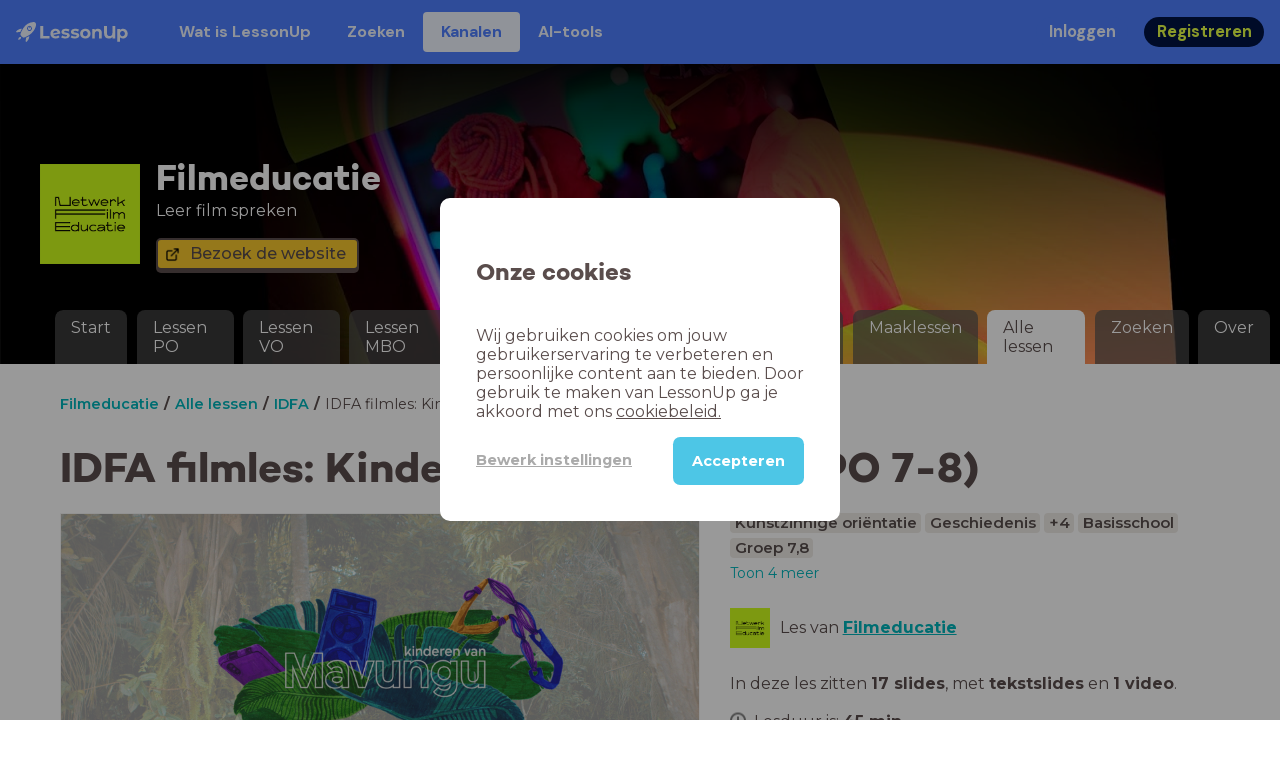

--- FILE ---
content_type: text/html; charset=utf-8
request_url: https://www.lessonup.com/nl/channel/filmeducatie/lesson/knJuTuPCKKn39iss2
body_size: 44495
content:

    <!DOCTYPE html>
    <html lang="en">
      <head>
        <meta charset="UTF-8" />
        <meta name="viewport" content="width=device-width, initial-scale=1.0" />
        <meta http-equiv="X-UA-Compatible" content="ie=edge" />
        <meta name="theme-color" content="#4dc6e6" />
        <title data-rh="true">Filmeducatie - Alle lessen</title> <meta data-rh="true" name="twitter:site" content="@lessonup"/><meta data-rh="true" property="twitter:card" content="summary"/><meta data-rh="true" property="og:title" content="IDFA filmles: Kinderen van Mavungu (PO 7-8)"/><meta data-rh="true" property="og:description" content="Deze IDFA filmles over Suriname, slavernij en tradities is geschikt voor groep 7/8 van het primair onderwijs. Aan de hand van vragen en stellingen ga je met je leerlingen in gesprek over de documentaireserie &#x27;Kinderen van Mavungu&#x27;. Slide 2 en 3 dienen behandeld te worden voorafgaand aan het kijken van de film, de rest van de slides richten zich op reflectie en verwerking achteraf. Zie voor extra achtergrondinformatie en verdieping bij deze les ook het contextblad dat naast deze introductie onder het kopje &#x27;Werkbladen&#x27; op deze pagina te downloaden is."/><meta data-rh="true" property="og:image" content="https://lh3.googleusercontent.com/eeimu8rTzEdAk10ftL9ebEqGw7hBwoCkkeHerkw4CBHQxOYLRK7IY-dZ-Bkr_Oy5-CFooWq_JPaBIJsvqQ8_0e2FCrr8GFjwYjrImw=w580-h326-c"/><meta data-rh="true" name="robots" content="index, noimageindex"/><meta data-rh="true" name="description" content="Bekijk hier de online lessen van kanaal Filmeducatie in LessonUp"/> <link data-rh="true" rel="canonical" href="https://www.lessonup.com/nl/channel/filmeducatie/lesson/knJuTuPCKKn39iss2"/><link data-rh="true" rel="alternate" href="https://www.lessonup.com/nl/channel/filmeducatie/lesson/knJuTuPCKKn39iss2" hrefLang="nl"/><link data-rh="true" rel="alternate" href="https://www.lessonup.com/en/channel/filmeducatie/lesson/knJuTuPCKKn39iss2" hrefLang="en"/>
        <link rel="icon" type="image/png" href="/search/public/img/favicon.png" />
        <link rel="shortcut icon" href="/search/public/img/favicon.png" />
        
    <link href="https://fonts.googleapis.com/css?family=Montserrat:400,500,600,700|Open+Sans:400,600|Montserrat+Alternates:400,600,700|DM+Sans:400,500,700|Plus+Jakarta+Sans:800&display=fallback" rel="stylesheet" /><link href="/search/public/fonts/primaryFonts.css" rel="stylesheet" /> <link href="https://fonts.googleapis.com/css?family=Varela Round&display=fallback" rel="stylesheet" /><link href="/search/public/fonts/fonts-eye.css" rel="stylesheet" />
    <link rel="stylesheet" type="text/css" href="/search/public/dist/client.27ab742219bf7372f498.css" />
    <style data-emotion="css-global lrov9u">*{box-sizing:border-box;}a{color:inherit;}h1,h2,h3,h4,h5,h6{font-weight:inherit;}button{background:transparent;border:0;padding:0;}button:not(:disabled){cursor:pointer;}@supports selector(:focus-visible){a:focus-visible,button:focus-visible,input:focus-visible,textarea:focus-visible,select:focus-visible{outline:none;}}a:focus-visible,button:focus-visible,input:focus-visible,textarea:focus-visible,select:focus-visible{outline:2px solid var(--color-new-focus-stroke);}dl,figure{margin:0;}:root{--color-primary-text:#E5FF45;--color-primary-background:#001343;--color-primary-hover:#102969;--color-primary-container-text:#001343;--color-primary-container-background:#E5FF45;--color-primary-container-hover:#CEE63E;--color-secondary-text:#EFF4FF;--color-secondary-background:#4E7FFF;--color-secondary-hover:#7a9fff;--color-secondary-container-text:#4E7FFF;--color-secondary-container-background:#EFF4FF;--color-secondary-container-hover:#DFE8FF;--color-tertiary-text:#5957C9;--color-tertiary-background:#D2D1FF;--color-tertiary-container-text:#6F6EBA;--color-tertiary-container-background:#F4F3FF;--color-surface-text:#001343;--color-surface-background:#FFFFFF;--color-surface-hover:rgba(0, 19, 67, 0.04);--color-surface1-text:#001343;--color-surface-background-1:#F7F5F2;--color-surface2-text:#001343;--color-surface-background-2:#EFEAE5;--color-surface3-text:#001343;--color-surface-background-3:#E7E0D9;--color-surface4-text:#001343;--color-surface-background-4:#DFD5CC;--color-surface5-text:#001343;--color-surface-background-5:#D7CBBF;--color-overlay-text:#FFFFFF;--color-overlay-background:rgba(0, 19, 67, 0.5);--color-overlay-surface-text:#001343;--color-overlay-surface-background:rgba(255, 255, 255, 0.9);--color-outline-background:rgba(0, 19, 67, 0.13);--color-outline-hover:rgba(0, 19, 67, 0.42);--color-error-text:#FDEDED;--color-error-background:#EC484D;--color-error-container-text:#EC484D;--color-error-container-background:#FDEDED;--color-success-text:#E4F3E5;--color-success-background:#4CAF50;--color-success-container-text:#4CAF50;--color-success-container-background:#E4F3E5;--color-warning-text:#FFF5D7;--color-warning-background:#C37C12;--color-warning-container-text:#C37C12;--color-warning-container-background:#FFF5D7;--color-focus-text:#F4EEFF;--color-focus-background:#A64EFF;--color-disabled-text:rgba(0, 19, 67, 0.6);--color-disabled-background:rgba(0, 19, 67, 0.125);--color-disabled-surface-text:#AE977F;--color-disabled-surface-background:rgba(174, 151, 127, 0.1);--color-high-contrast-text:#fff;--color-high-contrast-background:#000;--color-high-contrast-disabled-text:rgba(0,0,0,.5);--color-high-contrast-disabled-background:rgba(0,0,0,.05);--color-ai-text:#FFFFFF;--color-ai-gradient:linear-gradient(135deg, #4E7FFF, #A64EFF);--color-gradient-1:linear-gradient(135deg, #CAD9FF, #B9B8FF);--color-gradient-2:linear-gradient(180deg, rgba(223, 232, 255, 100), rgba(223, 232, 255, 0));--color-loader-skeleton-gradient-start:linear-gradient(90deg, rgba(255, 255, 255, 0), rgba(255, 255, 255, 75), rgba(255, 255, 255, 0));--color-new-surface-stroke:#DFE1E7;--color-new-surface-on:#001343;--color-new-surface-fill:#FFFFFF;--color-new-surface-strokesubjacent:#DFE1E7;--color-new-surface-onSubjacent:#001343;--color-new-surface-fillSubjacent:#EBEDEF;--color-new-surface-fillFeedback:#F5F6F7;--color-new-black-stroke:#474B52;--color-new-black-on:#E4E5E7;--color-new-black-fill:#000000;--color-new-black-strokesubjacent:#53575F;--color-new-black-onSubjacent:#ADB1B8;--color-new-black-fillSubjacent:#303236;--color-new-black-fillFeedback:#242529;--color-new-white-stroke:#D6D8DB;--color-new-white-on:#18191B;--color-new-white-fill:#FFFFFF;--color-new-white-strokesubjacent:#D1D7E0;--color-new-white-onSubjacent:#474B52;--color-new-white-fillSubjacent:#E4E5E7;--color-new-white-fillFeedback:#F0F2F5;--color-new-primary-stroke:#001343;--color-new-primary-on:#E5FF45;--color-new-primary-fill:#001343;--color-new-primary-stroke-subjacent:#001343;--color-new-primary-on-subjacent:#E5FF45;--color-new-primary-fill-subjacent:#00288F;--color-new-primary-fillFeedback:#102969;--color-new-secondary-stroke:#4E7FFF;--color-new-secondary-on:#EFF4FF;--color-new-secondary-fill:#4E7FFF;--color-new-secondary-stroke-subjacent:#4E7FFF;--color-new-secondary-on-subjacent:#EFF4FF;--color-new-secondary-fill-subjacent:#336BFF;--color-new-secondary-fillFeedback:#7A9FFF;--color-new-tertiary-stroke:#D2D1FF;--color-new-tertiary-on:#5957C9;--color-new-tertiary-fill:#D2D1FF;--color-new-tetirary-stroke-subjacent:#D2D1FF;--color-new-tetirary-on-subjacent:#5957C9;--color-new-tertiary-fill-subjacent:#E6E5FF;--color-new-tertiary-fillFeedback:#E1E0FF;--color-new-ai-stroke:#4E7FFF;--color-new-ai-on:#FFFFFF;--color-new-ai-fill:#4E7FFF;--color-new-ai-fillGradient:linear-gradient(135deg, #4E7FFF, #A64EFF);--color-new-ai-stroke-subjacent:#4E7FFF;--color-new-ai-on-subjacent:#FFFFFF;--color-new-ai-fill-subjacent:#336BFF;--color-new-ai-fillFeedback:#7A9FFF;--color-new-negative-stroke:#EC484D;--color-new-negative-on:#EC484D;--color-new-negative-fill:#FFE8ED;--color-new-negative-stroke-subjacent:#EC484D;--color-new-negative-on-subjacent:#EC484D;--color-new-negative-fill-subjacent:#FFCCD7;--color-new-negative-fillFeedback:#FFB2C3;--color-new-positive-stroke:#42A546;--color-new-positive-on:#42A546;--color-new-positive-fill:#ECFFF0;--color-new-positive-stroke-subjacent:#42A546;--color-new-positive-on-subjacent:#42A546;--color-new-positive-fill-subjacent:#D1FFDB;--color-new-positive-fillFeedback:#B8FFC7;--color-new-warning-stroke:#C37C12;--color-new-warning-on:#C37C12;--color-new-warning-fill:#FFF5D7;--color-new-warning-stroke-subjacent:#C37C12;--color-new-warning-on-subjacent:#C37C12;--color-new-warning-fill-subjacent:#FFEEBD;--color-new-warning-fillFeedback:#FFE8A3;--color-new-active-stroke:#C7D8FF;--color-new-active-on:#4E7FFF;--color-new-active-fill:#EFF4FF;--color-new-active-stroke-subjacent:#EFF4FF;--color-new-active-on-subjacent:#4E7FFF;--color-new-active-fill-subjacent:#C7D8FF;--color-new-active-fillFeedback:#DFE8FF;--color-new-disabled-stroke:#DFE1E7;--color-new-disabled-on:#66718E;--color-new-disabled-fill:#DFE1E7;--color-new-disabled-stroke-subjacent:#DFE1E7;--color-new-disabled-on-subjacent:#66718E;--color-new-disabled-fill-subjacent:#DFE1E7;--color-new-disabled-fillFeedback:#DFE1E7;--color-new-focus-stroke:#A64EFF;--color-new-luminocityDark-stroke:#1A1A1A4D;--color-new-luminocityDark-on:#1A1A1AD9;--color-new-luminocityDark-fill:#1A1A1A4D;--color-new-luminocityLight-stroke:#E5E5E54D;--color-new-luminocityLight-on:#E5E5E5D9;--color-new-luminocityLight-fill:#E5E5E54D;--color-new-skeleton-fill:#777D88;}</style><style data-emotion="css sstbqj zfb3pf 119m6lo 1b4p18b 1uj1bkn 1yncu0c pwu84r 17j8dvx 1k9anzb 1k8qijt 1bc4zvp l9rgi3 hpj7dl xjx6ca 3vurgw 1fk9npj 10faasc 145iwns 1ohkngb 1dhfdau">.css-sstbqj{position:absolute;right:30px;top:30px;}.css-zfb3pf{position:relative;}@media print{.css-zfb3pf{display:none;}}.css-119m6lo{height:64px;padding-left:16px;padding-right:16px;display:-webkit-box;display:-webkit-flex;display:-ms-flexbox;display:flex;-webkit-align-items:center;-webkit-box-align:center;-ms-flex-align:center;align-items:center;background-color:var(--color-secondary-background);color:var(--color-secondary-text);}@media (max-width: 1023px){.css-119m6lo .tbv_default,.css-119m6lo .tbv_desktop-only{display:none;}}@media (min-width: 1024px){.css-119m6lo .tbv_mobile-only{display:none;}}.css-1b4p18b{height:40px;display:-webkit-box;display:-webkit-flex;display:-ms-flexbox;display:flex;-webkit-align-items:center;-webkit-box-align:center;-ms-flex-align:center;align-items:center;cursor:pointer;margin-right:32px;}.css-1uj1bkn{fill:currentColor;width:auto;height:20px;}.css-1yncu0c{display:-webkit-box;display:-webkit-flex;display:-ms-flexbox;display:flex;-webkit-flex:1;-ms-flex:1;flex:1;-webkit-align-items:center;-webkit-box-align:center;-ms-flex-align:center;align-items:center;}.css-pwu84r{font-size:1rem;line-height:1.5rem;font-weight:800;font-family:"DM Sans",ui-sans-serif,system-ui;font-style:normal;}.css-pwu84r:is(p),.css-pwu84r p{margin:0;}.css-17j8dvx{display:-webkit-box;display:-webkit-flex;display:-ms-flexbox;display:flex;margin:0;padding:0;}.css-1k9anzb{display:-webkit-inline-box;display:-webkit-inline-flex;display:-ms-inline-flexbox;display:inline-flex;list-style-type:none;margin:0;white-space:nowrap;border-radius:4px;}.css-1k9anzb>*{display:-webkit-box;display:-webkit-flex;display:-ms-flexbox;display:flex;line-height:36px;padding:0 16px;border:2px solid transparent;border-radius:4px;}.css-1k9anzb *:focus-visible{outline:none;border:2px solid var(--color-new-focus-stroke);}.css-1k9anzb a{-webkit-text-decoration:none;text-decoration:none;}.css-1k9anzb:hover{-webkit-text-decoration:underline;text-decoration:underline;}.css-1k8qijt{display:-webkit-inline-box;display:-webkit-inline-flex;display:-ms-inline-flexbox;display:inline-flex;list-style-type:none;margin:0;white-space:nowrap;border-radius:4px;background-color:var(--color-secondary-container-background);color:var(--color-secondary-container-text);}.css-1k8qijt>*{display:-webkit-box;display:-webkit-flex;display:-ms-flexbox;display:flex;line-height:36px;padding:0 16px;border:2px solid transparent;border-radius:4px;}.css-1k8qijt *:focus-visible{outline:none;border:2px solid var(--color-new-focus-stroke);}.css-1k8qijt a{-webkit-text-decoration:none;text-decoration:none;}.css-1k8qijt:hover{-webkit-text-decoration:underline;text-decoration:underline;}.css-1bc4zvp{margin-left:auto;display:-webkit-box;display:-webkit-flex;display:-ms-flexbox;display:flex;-webkit-align-items:center;-webkit-box-align:center;-ms-flex-align:center;align-items:center;}.css-1bc4zvp >*~*{margin-left:16px;}.css-l9rgi3{-webkit-flex-direction:row;-ms-flex-direction:row;flex-direction:row;display:-webkit-box;display:-webkit-flex;display:-ms-flexbox;display:flex;}.css-l9rgi3 >*~*{margin-left:16px!important;}.css-hpj7dl{width:auto;display:-webkit-inline-box;display:-webkit-inline-flex;display:-ms-inline-flexbox;display:inline-flex;-webkit-align-items:center;-webkit-box-align:center;-ms-flex-align:center;align-items:center;-webkit-box-pack:center;-ms-flex-pack:center;-webkit-justify-content:center;justify-content:center;gap:5px;padding:5px 12.5px;border-radius:40px;color:var(--color-new-secondary-on);background:var(--color-new-secondary-fill);background-origin:border-box;border:none;-webkit-text-decoration:none;text-decoration:none;}.css-hpj7dl>svg{-webkit-flex-shrink:0;-ms-flex-negative:0;flex-shrink:0;width:1.25rem;height:1.25rem;}.css-hpj7dl:hover{background:var(--color-new-secondary-fillFeedback);}.css-xjx6ca{font-size:1.015625rem;line-height:1.25rem;font-family:"DM Sans",ui-sans-serif,system-ui;font-weight:700;font-style:normal;margin:0;display:-webkit-box;display:-webkit-flex;display:-ms-flexbox;display:flex;-webkit-align-items:center;-webkit-box-align:center;-ms-flex-align:center;align-items:center;-webkit-box-pack:center;-ms-flex-pack:center;-webkit-justify-content:center;justify-content:center;overflow:hidden;position:relative;}.css-3vurgw{overflow:hidden;text-overflow:ellipsis;white-space:nowrap;opacity:1;}.css-1fk9npj{width:auto;display:-webkit-inline-box;display:-webkit-inline-flex;display:-ms-inline-flexbox;display:inline-flex;-webkit-align-items:center;-webkit-box-align:center;-ms-flex-align:center;align-items:center;-webkit-box-pack:center;-ms-flex-pack:center;-webkit-justify-content:center;justify-content:center;gap:5px;padding:5px 12.5px;border-radius:40px;color:var(--color-new-primary-on);background:var(--color-new-primary-fill);background-origin:border-box;border:none;-webkit-text-decoration:none;text-decoration:none;}.css-1fk9npj>svg{-webkit-flex-shrink:0;-ms-flex-negative:0;flex-shrink:0;width:1.25rem;height:1.25rem;}.css-1fk9npj:hover{background:var(--color-new-primary-fillFeedback);}.css-10faasc{margin-left:8px;display:none;}@media (max-width: 1023px){.css-10faasc{display:block;}}.css-145iwns{width:auto;display:-webkit-inline-box;display:-webkit-inline-flex;display:-ms-inline-flexbox;display:inline-flex;-webkit-align-items:center;-webkit-box-align:center;-ms-flex-align:center;align-items:center;-webkit-box-pack:center;-ms-flex-pack:center;-webkit-justify-content:center;justify-content:center;gap:5px;padding:5px;border-radius:40px;color:var(--color-new-secondary-on);background:var(--color-new-secondary-fill);background-origin:border-box;border:none;-webkit-text-decoration:none;text-decoration:none;}.css-145iwns>svg{-webkit-flex-shrink:0;-ms-flex-negative:0;flex-shrink:0;width:1.25rem;height:1.25rem;}.css-145iwns:hover{background:var(--color-new-secondary-fillFeedback);}.css-1ohkngb{width:auto;display:-webkit-inline-box;display:-webkit-inline-flex;display:-ms-inline-flexbox;display:inline-flex;-webkit-align-items:center;-webkit-box-align:center;-ms-flex-align:center;align-items:center;-webkit-box-pack:center;-ms-flex-pack:center;-webkit-justify-content:center;justify-content:center;gap:5px;padding:2.5px 10px;border-radius:40px;color:var(--color-new-surface-on);background:var(--color-new-surface-fill);background-origin:border-box;border:2.5px solid var(--color-new-surface-stroke);-webkit-text-decoration:none;text-decoration:none;}.css-1ohkngb>svg{-webkit-flex-shrink:0;-ms-flex-negative:0;flex-shrink:0;width:1.25rem;height:1.25rem;}.css-1ohkngb:hover{background:var(--color-new-surface-fillFeedback);}.css-1dhfdau{background-color:var(--color-secondary-background);color:var(--color-secondary-text);}</style>
   
    
    <!-- Google Tag Manager -->
    <script nonce="4b0c0b21-8f1d-4d31-9f1a-ddece40f53a5">
      (function (w, d, s, l, i) {
        w[l] = w[l] || [];
        w[l].push({ 'gtm.start': new Date().getTime(), event: 'gtm.js' });
        var f = d.getElementsByTagName(s)[0],
          j = d.createElement(s),
          dl = l != 'dataLayer' ? '&l=' + l : '';
        j.async = true;
        j.src = 'https://www.googletagmanager.com/gtm.js?id=' + i + dl;
        f.parentNode.insertBefore(j, f);
      })(window, document, 'script', 'dataLayer', 'GTM-N3SLDFQ');
    </script>
    <!-- End Google Tag Manager -->
  
    
    <!-- Global site tag (gtag.js) - Google Analytics -->
    <script nonce="4b0c0b21-8f1d-4d31-9f1a-ddece40f53a5" async src="https://www.googletagmanager.com/gtag/js?id=G-DBSWZ6Z27F"></script>
    <script nonce="4b0c0b21-8f1d-4d31-9f1a-ddece40f53a5">
      window.dataLayer = window.dataLayer || [];
      function gtag() {
        dataLayer.push(arguments);
      }
      gtag('js', new Date());
    </script>
  
  
      </head>
      <body>
        <!-- Google Tag Manager (noscript) -->
        <noscript
          ><iframe
            src="https://www.googletagmanager.com/ns.html?id=GTM-N3SLDFQ"
            height="0"
            width="0"
            style="display:none;visibility:hidden"
          ></iframe
        ></noscript>
        <!-- End Google Tag Manager (noscript) -->
        <div id="app" class="wrap-inner"><link rel="preload" as="image" href="/search/public/img/icons/black/clock.png"/><!--$--><div id="searchToastContainer" class="css-sstbqj"><section class="Toastify" aria-live="polite" aria-atomic="false" aria-relevant="additions text" aria-label="Notifications Alt+T"></section></div><div class="h-100 app-wrapper-with-fixed-navbar"><div class="nav-bar css-zfb3pf"><nav class="css-119m6lo"><a href="/site/nl" class="css-1b4p18b"><svg xmlns="http://www.w3.org/2000/svg" width="181" height="32" fill="none" viewBox="0 0 181 32" class="css-1uj1bkn"><path fill="currentColor" d="M8.1 25.6c.2-.8 0-1.3-.2-1.5-.2-.3-.7-.4-1.5-.2-2.6.7-2.9 4-3 4.6.7 0 4-.3 4.7-2.9M8 13.4l1.4-2.5c-1.9-.2-5.4.2-9.4 4.3l1.5 1.5s3.1-1 5.2-.5zM18.6 24l-2.8 1.3c.5 2-.5 5.2-.5 5.2l1.5 1.5c4-4 4.5-7.5 4.3-9.4z"></path><path fill="currentColor" fill-rule="evenodd" d="M22.2 9.8a.8.8 0 0 1-1.1 0 .8.8 0 1 1 1 0Zm1.2-1.2a2.5 2.5 0 0 0-3.6 0 2.5 2.5 0 1 0 3.6 0" clip-rule="evenodd"></path><path fill="currentColor" fill-rule="evenodd" d="M24.4 13.2a4 4 0 0 1-5.6 0 4 4 0 1 1 5.6 0M31 1c-.7-.7-1.8-1-3.2-1a21.5 21.5 0 0 0-16.3 10.2A39 39 0 0 0 7 19.6a7.8 7.8 0 0 0 .6 1.5 9 9 0 0 0 1.4 2 8.3 8.3 0 0 0 3.5 2 29.7 29.7 0 0 0 5.5-2.4 39 39 0 0 0 7-4.8c6.6-6.5 8.4-14.5 6-16.9" clip-rule="evenodd"></path><path fill="currentColor" d="M174.4 18.6c0-2.6-1.7-4.2-3.9-4.2s-3.8 1.6-3.8 4.2 1.7 4.2 3.8 4.2c2.2 0 4-1.6 4-4.2Zm4.5 0c0 4.8-3.3 7.8-7.6 7.8-1.9 0-3.4-.6-4.6-1.8v7h-4.4V11h4.2v1.8c1.1-1.3 2.8-2 4.8-2 4.3 0 7.6 3 7.6 7.8M159 6.5v19.7h-4.5v-2.4c-1.3 1.8-3.4 2.7-6 2.7-4.5 0-7.4-3-7.4-8.5V6.5h4.6v11.4c0 3.2 1.7 4.7 4.1 4.7 2.7 0 4.6-1.6 4.6-5V6.5h4.5Zm-21.6 11v8.7H133v-8c0-2.5-1.1-3.6-3-3.6-2.2 0-3.7 1.3-3.7 4.1v7.5H122V11h4.2v1.8c1.2-1.3 3-2 5-2 3.6 0 6.3 2.1 6.3 6.7ZM115 18.6c0-2.6-1.7-4.2-4-4.2-2.1 0-3.8 1.6-3.8 4.2s1.7 4.2 3.9 4.2 3.8-1.6 3.8-4.2Zm-12.3 0c0-4.5 3.5-7.8 8.4-7.8 4.8 0 8.3 3.3 8.3 7.8 0 4.6-3.5 7.8-8.3 7.8-4.9 0-8.4-3.2-8.4-7.8m-15.1 6.2 1.5-3.2c1.4 1 3.4 1.5 5.3 1.5 2 0 2.8-.5 2.8-1.4 0-2.5-9.2 0-9.2-6 0-2.9 2.6-4.9 7-4.9 2.1 0 4.4.5 5.9 1.3l-1.5 3.2c-1.5-.9-3-1.2-4.4-1.2-2 0-2.8.7-2.8 1.4 0 2.6 9.2.1 9.2 6.1 0 2.8-2.7 4.8-7.2 4.8a13 13 0 0 1-6.6-1.6m-15.2 0 1.5-3.2a9 9 0 0 0 5.2 1.5c2 0 2.8-.5 2.8-1.4 0-2.5-9.1 0-9.1-6 0-2.9 2.6-4.9 7-4.9 2 0 4.4.5 5.8 1.3l-1.4 3.2c-1.5-.9-3-1.2-4.4-1.2-2 0-2.8.7-2.8 1.4 0 2.6 9.1.1 9.1 6.1 0 2.8-2.6 4.8-7.1 4.8a13 13 0 0 1-6.6-1.6m-13-6.6 7.4-1.5a3.6 3.6 0 0 0-3.6-2.6c-2.2 0-3.7 1.5-3.8 4Zm8.2 3.2L70 24q-2.1 2.4-6.3 2.4c-5.2 0-8.6-3.3-8.6-7.8s3.4-7.8 8.1-7.8c4.3 0 7.8 2.8 7.8 7.7l-11.2 2.1c.7 1.5 2 2.3 4 2.3 1.7 0 2.8-.5 3.8-1.5M39.1 6.5h4.6v16h9.9v3.7H39V6.5Z"></path></svg></a><div class="css-1yncu0c"><div class="tbv_default"><div class="css-pwu84r"><ul class="TopBarItemList css-17j8dvx"><li class="css-1k9anzb"><a href="/site/nl/docenten">Wat is LessonUp</a></li><li class="css-1k9anzb"><a href="/nl/lessons/us">Zoeken</a></li><li class="css-1k8qijt"><a href="/nl/channels">Kanalen</a></li><li class="css-1k9anzb"><a href="/nl/app/ai-tools">aiToolsTab</a></li></ul></div></div><div class="TopBarRight css-1bc4zvp"><div class="tbv_default"><div class="css-l9rgi3"><button class="css-hpj7dl"><span class="css-xjx6ca"><div class="css-3vurgw">Inloggen</div></span></button><button class="css-1fk9npj"><span class="css-xjx6ca"><div class="css-3vurgw">Registreren</div></span></button></div></div></div></div><div class="css-10faasc"><button class="css-145iwns"><svg xmlns="http://www.w3.org/2000/svg" width="24" height="24" fill="none" viewBox="0 0 24 24"><path stroke="currentColor" stroke-linecap="round" stroke-linejoin="round" stroke-width="2" d="M2.742 4.5h18.516M2.742 12h18.516M2.742 19.5h18.516"></path></svg></button></div></nav></div><div class="app-layout"><div class="app-layout-content"><div class="channel-container"><div class="chan-header"><div class="visual" style="background-image:url(https://lh3.googleusercontent.com/VZzfHW0cR2N1xsgolswXI8uFZ6BN5Aw_OR8dmgjMxkTIoPEwZQJckQYoneP-UUXI3DhfeKm13Nlwz8_jzK-z02J8lA_kgjHD1Wm1nbs=s1280);background-position:center 70%"></div><div class="glasspane"></div><div class="channel-icon-and-name"><div class="header-icon" style="background-image:url(https://lh3.googleusercontent.com/fNmhNnz_XE4hkRkBm3zN3cN3hwx4xuZ-3JcKtfXi-1iQBb9msWce7FBCnzc13klMEI3BwHt94MLSCylDftPTucSIDiE=s150)"></div><div class="channel-name-description"><div class="channel-name">Filmeducatie</div><div class="subtitle">Leer film spreken</div><div class="buttonbar"><a type="button" class="action-button action-button--small action-button-secondary version-classic icon icon-dark icon-external" href="https://www.filmeducatie.nl" target="_blank">Bezoek de website</a></div></div></div><div class="channel-tabs-list"><div class="d-sm-none small-screen-menu-toggle">menu</div><div class="channel-tabs"><a href="/nl/channel/filmeducatie/start"><div class="channel-tab">Start</div></a><a href="/nl/channel/filmeducatie/series/95cdf5a0aded88dccbf66301"><div class="channel-tab">Lessen PO</div></a><a href="/nl/channel/filmeducatie/series/75516dc60d1c08074fdf26e5"><div class="channel-tab">Lessen VO</div></a><a href="/nl/channel/filmeducatie/series/d7cbe92d2e52675f5adc138d"><div class="channel-tab">Lessen MBO</div></a><a href="/nl/channel/filmeducatie/series/vrKRG4TzCZfZqGRGu"><div class="channel-tab">Lessen SO</div></a><a href="/nl/channel/filmeducatie/series/R4YuYYSSpFMxywFuc"><div class="channel-tab">Lessen voor bij een bioscoopbezoek</div></a><a href="/nl/channel/filmeducatie/series/MMgvHWipBTAosY7dF"><div class="channel-tab">Maaklessen</div></a><a href="/nl/channel/filmeducatie/series/2593eb8930d312d565ca1433"><div class="channel-tab active">Alle lessen</div></a><a href="/nl/channel/filmeducatie/search"><div class="channel-tab">Zoeken</div></a><a href="/nl/channel/filmeducatie/about"><div class="channel-tab">Over</div></a></div></div></div><div><div class="lesson-page-section page-center lesson-page-view"><div class="breadcrumb-list"><a class="breadcrumb-list-item" href="/nl/channel/filmeducatie/series"><button class="button-unstyled">Filmeducatie</button></a><a class="breadcrumb-list-item" href="/nl/channel/filmeducatie/series/2593eb8930d312d565ca1433"><button class="button-unstyled">Alle lessen</button></a><a class="breadcrumb-list-item" href="/nl/channel/filmeducatie/series/edbe3ccb57c0e35e53579a3e"><button class="button-unstyled">IDFA</button></a><span class="breadcrumb-list-item">IDFA filmles: Kinderen van Mavungu (PO 7-8)</span></div><div class="lesson-overview"><h1 class="ui-heading ui-heading--h0 lesson-overview__title">IDFA filmles: Kinderen van Mavungu (PO 7-8)</h1><div class="lesson-preview" tabindex="0"><div class="lesson-preview__player-container"><div class="relative"><div class="lesson-preview__player"><div class="pin-view"><div id="slide" data-allow-image-zoom="0" class="pin-container view-mode slide-color-1 slide-layout-3 has-image "><div class="slide-color-1 slide-layout-3 has-image content-background"></div><div data-component-id="image" comp-remote-event="click" class="image opacity-40 image-size-cover" style="background-image:url(https://lh3.googleusercontent.com/to2jGIdql0jfYxdDDLjdUhhTcwWTavISE2LYmXGD6RM8Pib6-kgb09nRiKhyb8FVJ_sjKqygGUq_huvXq3g-8RH__G_YF7BcYVAGeA=s1280)"></div><div data-component-id="image2" comp-remote-event="click" class="image2 opacity-40"></div><div class="view-components"><div data-component-id="fjDzqBXrtMLGTxmH2" data-component="image" data-grippy="move" class="component component-container component-image  allowzoom-false opacity-100  " style="left:89.419%;top:83.322%;bottom:2.345%;right:1.189%;inset:83.322% 1.189% 2.345% 89.419%"><div class="comp-image" data-grippy="move" style="background-image:url(https://lh3.googleusercontent.com/2EBG4PC1Ye3bXbLtaK-6Y9v1XMz_DYeEFGFo6LsSwSWNQcAO2g2PMSjA6iFVVFcZY6LVzLzuLpRn0vAiUPDY2RBPdzULgRUKGSEySQ=s1280);background-size:contain;border-radius:0"></div></div><div data-component-id="dvQbkTEpgNDFLxhjJ" data-component="text" data-grippy="move" class="component component-container component-text    " style="left:63.809%;top:83.534%;bottom:2.436%;right:11.224%;inset:83.534% 11.224% 2.436% 63.809%;color:#ffffff"><div class="text-comp-inner text-columns-1" style="border-color:transparent;border-radius:0;background-color:#39499c"><div class="text-value font-varelaround font-size-30 text-padding-1 text-align-center vertical-align-center" data-grippy="move">Thema's:&nbsp;&nbsp;<br />Suriname, slavernij, tradities</div></div></div><div data-component-id="y49uo5wCf23cBKHbn" data-component="text" data-grippy="move" class="component component-container component-text    " style="left:89.698%;top:68.289%;bottom:18.108%;right:1.535%;inset:68.289% 1.535% 18.108% 89.698%;color:#ffffff"><div class="text-comp-inner text-columns-1" style="border-color:transparent;border-radius:0;background-color:#678e7f"><div class="text-value font-varelaround font-size-30 text-padding-1 text-align-center vertical-align-center" data-grippy="move"><div>Groep&nbsp;&nbsp;</div><div>7/8</div></div></div></div><div data-component-id="thdyaEJxKkwBuXAHL" data-component="image" data-grippy="move" class="component component-container component-image  allowzoom-false opacity-80  " style="left:2.485%;top:7.858%;bottom:26.955%;right:1.457%;inset:7.858% 1.457% 26.955% 2.485%"><div class="comp-image" data-grippy="move" style="background-image:url(https://lh3.googleusercontent.com/xBz7VWrNDJzIuQ45fRdCXAVcr97zAHG-kT6cAeFGmoWVOt6l80jGfei_YRhcbL-7i677qocDe7Vl6H8y2NMn53yOY-UOl9W7_u9Cc820=s1280);background-size:contain;border-radius:0"></div></div></div></div></div><div class="lesson-preview__player-nav"><div class="player-nav-button player-nav-button-left"><button class="button-unstyled lesson-preview__player-navbutton"><svg viewBox="0 0 9 12" class="arrow-left" width="10" height="12"><path d="M7.486.909L.429 5.143a1 1 0 000 1.714l7.057 4.234A1 1 0 009 10.234V1.766A1 1 0 007.486.91z" fill="currentColor" fill-rule="evenodd"></path></svg></button></div><div class="lesson-preview__player-nav-count"><span>1<!-- --> / <!-- -->17</span></div><div class="player-nav-button player-nav-button-right clickable"><span class="navigation-text-button">volgende</span><button class="button-unstyled lesson-preview__player-navbutton"><svg viewBox="0 0 9 12" class="arrow-right" width="10" height="12"><path d="M1.514.909l7.057 4.234a1 1 0 010 1.714l-7.057 4.234A1 1 0 010 10.234V1.766A1 1 0 011.514.91z" fill="currentColor" fill-rule="evenodd"></path></svg></button></div></div></div><div class="lesson-preview__slide-info"><span>Slide <!-- -->1<!-- -->: <strong>Tekstslide</strong></span></div></div></div><div class="lesson-preview__content"><div class="lesson-overview-meta"><div><div class="ui-tags lesson-overview-meta-section"><span title="Kunstzinnige oriëntatie" class="ui-tag ui-tag--large bg-warm-gray">Kunstzinnige oriëntatie</span><span title="Geschiedenis" class="ui-tag ui-tag--large bg-warm-gray">Geschiedenis</span><span title="4 meer vakken" class="ui-tag ui-tag--large bg-warm-gray">+4</span><span title="Basisschool" class="ui-tag ui-tag--large bg-warm-gray">Basisschool</span><span title="Groep 7,8" class="ui-tag ui-tag--large bg-warm-gray">Groep 7,8</span></div><button class="button-unstyled lesson-overview-meta-tags-show-more">Toon 4 meer</button><div class="channel-info lesson-overview-meta-section"><div class="channel-info-logo" style="background-image:url(https://lh3.googleusercontent.com/fNmhNnz_XE4hkRkBm3zN3cN3hwx4xuZ-3JcKtfXi-1iQBb9msWce7FBCnzc13klMEI3BwHt94MLSCylDftPTucSIDiE=s1280)"></div><p class="channel-info-link">Les van <a target="_self" href="/nl/channel/filmeducatie" rel="noreferrer">Filmeducatie</a></p></div><div class="lesson-overview-meta-section"><div class="lesson-overview-meta__description "><p>In deze les zitten <strong>17 slides</strong>, <!-- -->met<!-- --> <span><strong>tekstslides</strong> en <strong>1 video</strong></span>.</p></div><span class="lesson-overview-meta__duration"><span class="lesson-overview-meta__icon"><img src="/search/public/img/icons/black/clock.png" alt="time-icon"/></span>Lesduur is: <strong>45<!-- --> <!-- -->min</strong></span></div></div><div class="lesson-overview-meta-action-section"><div class="feedback_bar lesson-overview-meta-section" style="font-size:2em"><svg xmlns="http://www.w3.org/2000/svg" version="1.1" viewBox="0 0 222 210" class="feedback_bar__star feedback_bar__star--sizing-to-font feedback_bar__star--animations" fill="#dcdbdc"><path d="M179.46 209.73l-68.28-41.51-68.107 41.79 18.381-77.77L.661 80.38 80.3 73.835 110.84-.009l30.838 73.717 79.665 6.222-60.58 52.11z" stroke="none" stroke-width="10" fill="#dcdbdc" class="svg_star_path"></path></svg><svg xmlns="http://www.w3.org/2000/svg" version="1.1" viewBox="0 0 222 210" class="feedback_bar__star feedback_bar__star--sizing-to-font feedback_bar__star--animations" fill="#dcdbdc"><path d="M179.46 209.73l-68.28-41.51-68.107 41.79 18.381-77.77L.661 80.38 80.3 73.835 110.84-.009l30.838 73.717 79.665 6.222-60.58 52.11z" stroke="none" stroke-width="10" fill="#dcdbdc" class="svg_star_path"></path></svg><svg xmlns="http://www.w3.org/2000/svg" version="1.1" viewBox="0 0 222 210" class="feedback_bar__star feedback_bar__star--sizing-to-font feedback_bar__star--animations" fill="#dcdbdc"><path d="M179.46 209.73l-68.28-41.51-68.107 41.79 18.381-77.77L.661 80.38 80.3 73.835 110.84-.009l30.838 73.717 79.665 6.222-60.58 52.11z" stroke="none" stroke-width="10" fill="#dcdbdc" class="svg_star_path"></path></svg><svg xmlns="http://www.w3.org/2000/svg" version="1.1" viewBox="0 0 222 210" class="feedback_bar__star feedback_bar__star--sizing-to-font feedback_bar__star--animations" fill="#dcdbdc"><path d="M179.46 209.73l-68.28-41.51-68.107 41.79 18.381-77.77L.661 80.38 80.3 73.835 110.84-.009l30.838 73.717 79.665 6.222-60.58 52.11z" stroke="none" stroke-width="10" fill="#dcdbdc" class="svg_star_path"></path></svg><svg xmlns="http://www.w3.org/2000/svg" version="1.1" viewBox="0 0 222 210" class="feedback_bar__star feedback_bar__star--sizing-to-font feedback_bar__star--animations" fill="#dcdbdc"><path d="M179.46 209.73l-68.28-41.51-68.107 41.79 18.381-77.77L.661 80.38 80.3 73.835 110.84-.009l30.838 73.717 79.665 6.222-60.58 52.11z" stroke="none" stroke-width="10" fill="#dcdbdc" class="svg_star_path"></path></svg></div><div class="lesson-overview-meta__buttons lesson-overview-meta-section"><div><button class="css-1fk9npj"><svg xmlns="http://www.w3.org/2000/svg" width="24" height="24" fill="none" viewBox="0 0 24 24"><path stroke="currentColor" stroke-linecap="round" stroke-linejoin="round" stroke-width="2" d="M3.273 19.33c.078.72.65 1.292 1.37 1.37 2.353.258 4.818.611 7.357.611s5.004-.353 7.358-.61a1.55 1.55 0 0 0 1.369-1.37c.251-2.345.584-4.801.584-7.331s-.333-4.986-.584-7.33a1.55 1.55 0 0 0-1.37-1.37c-2.353-.258-4.818-.611-7.357-.611s-5.004.353-7.358.61c-.72.08-1.291.65-1.369 1.37C3.022 7.014 2.69 9.47 2.69 12s.333 4.986.584 7.33"></path><path stroke="currentColor" stroke-linecap="round" stroke-linejoin="round" stroke-width="2" d="M8.78 12c0 .844.144 2.057.283 3.029.123.864.977 1.418 1.8 1.125 1.973-.702 3.814-1.782 5.08-3.402a1.22 1.22 0 0 0 0-1.504c-1.266-1.62-3.107-2.7-5.08-3.402-.823-.293-1.677.261-1.8 1.125-.14.972-.284 2.185-.284 3.029"></path></svg><span class="css-xjx6ca"><div class="css-3vurgw">Start les</div></span></button></div><button class="css-hpj7dl"><svg xmlns="http://www.w3.org/2000/svg" width="24" height="24" fill="none" viewBox="0 0 24 24" class="icon"><path stroke="currentColor" stroke-linecap="round" stroke-linejoin="round" stroke-width="2" d="M2.728 16.908v1.427a2.853 2.853 0 0 0 2.853 2.852H18.42a2.853 2.853 0 0 0 2.852-2.852v-1.427M7.044 10.485c.972 1.789 2.42 3.419 4.285 4.546.413.25.93.25 1.342 0 1.865-1.128 3.312-2.758 4.284-4.546M12 15.218V2.813"></path></svg><span class="css-xjx6ca"><div class="css-3vurgw"><span>Bewaar</span></div></span></button><button class="css-1ohkngb"><svg xmlns="http://www.w3.org/2000/svg" width="24" height="24" fill="none" viewBox="0 0 24 24"><path stroke="currentColor" stroke-linecap="round" stroke-linejoin="round" stroke-width="2" d="M5.961 9.158a1.56 1.56 0 0 0-1.374 1.372 39.2 39.2 0 0 0 0 9.114 1.56 1.56 0 0 0 1.374 1.372c3.087.343 8.99.343 12.078 0a1.56 1.56 0 0 0 1.374-1.372 39.2 39.2 0 0 0 0-9.114 1.56 1.56 0 0 0-1.374-1.372M12 13.898V2.727m3.533 3.031c-1.074-1.356-1.805-1.987-2.894-2.813a1.04 1.04 0 0 0-1.277 0c-1.09.826-1.82 1.457-2.894 2.813"></path></svg><span class="css-xjx6ca"><div class="css-3vurgw">Deel</div></span></button></div><div class="lesson-overview-meta__sub-buttons lesson-overview-meta-section"><button type="button" class="text-button-comp fg-text print-button"><svg viewBox="0 0 32 32" class="icon" fill="currentcolor"><path d="M8 2h16v4H8V2zM30 8H2c-1.1 0-2 .9-2 2v10c0 1.1.9 2 2 2h6v8h16v-8h6c1.1 0 2-.9 2-2V10c0-1.1-.9-2-2-2zM4 14a2 2 0 11-.001-3.999A2 2 0 014 14zm18 14H10V18h12v10z"></path></svg>Printen</button></div></div></div></div></div><div class="lesson-overview-introduction"><div class="lesson-overview-introduction-text"><div><h2 class="ui-heading ui-heading--h1">Introductie</h2><div>Deze IDFA filmles over Suriname, slavernij en tradities is geschikt voor groep 7/8 van het primair onderwijs. Aan de hand van vragen en stellingen ga je met je leerlingen in gesprek over de documentaireserie 'Kinderen van Mavungu'. Slide 2 en 3 dienen behandeld te worden voorafgaand aan het kijken van de film, de rest van de slides richten zich op reflectie en verwerking achteraf. Zie voor extra achtergrondinformatie en verdieping bij deze les ook het contextblad dat naast deze introductie onder het kopje 'Werkbladen' op deze pagina te downloaden is.</div></div></div><div class="lesson-overview-introduction-downloads"><div><h3 class="ui-heading ui-heading--h2" style="margin-top:0">Instructies</h3><button class="css-1ohkngb"><span class="css-xjx6ca"><div class="css-3vurgw">Spoken word – Kinderen van Mavungu.pdf</div></span></button></div><div><h3 class="ui-heading ui-heading--h2">Werkbladen</h3><button class="css-1ohkngb"><span class="css-xjx6ca"><div class="css-3vurgw">Context en vedieping – Kinderen van Mavungu.pdf</div></span></button></div></div></div><div><h2 class="ui-heading ui-heading--h1">Onderdelen in deze les</h2><div class="lesson-overview-pins lesson-overview-pin-list"><div class="lesson-overview-pin-list-item"><div class="rel"><div class="lesson-overview-pin-container"><div class="pin-view relative lesson-overview-pin thumbPreview"><div id="slide" data-allow-image-zoom="0" class="pin-container view-mode slide-color-1 slide-layout-3 has-image "><div class="slide-color-1 slide-layout-3 has-image content-background"></div><div data-component-id="image" comp-remote-event="click" class="image opacity-40 image-size-cover" style="background-image:url(https://lh3.googleusercontent.com/to2jGIdql0jfYxdDDLjdUhhTcwWTavISE2LYmXGD6RM8Pib6-kgb09nRiKhyb8FVJ_sjKqygGUq_huvXq3g-8RH__G_YF7BcYVAGeA=s250)"></div><div data-component-id="image2" comp-remote-event="click" class="image2 opacity-40"></div><div class="view-components"><div data-component-id="fjDzqBXrtMLGTxmH2" data-component="image" data-grippy="move" class="component component-container component-image  allowzoom-false opacity-100  is-thumb" style="left:89.419%;top:83.322%;bottom:2.345%;right:1.189%;inset:83.322% 1.189% 2.345% 89.419%"><div class="comp-image" data-grippy="move" style="background-image:url(https://lh3.googleusercontent.com/2EBG4PC1Ye3bXbLtaK-6Y9v1XMz_DYeEFGFo6LsSwSWNQcAO2g2PMSjA6iFVVFcZY6LVzLzuLpRn0vAiUPDY2RBPdzULgRUKGSEySQ=s1280);background-size:contain;border-radius:0"></div></div><div data-component-id="dvQbkTEpgNDFLxhjJ" data-component="text" data-grippy="move" class="component component-container component-text    " style="left:63.809%;top:83.534%;bottom:2.436%;right:11.224%;inset:83.534% 11.224% 2.436% 63.809%;color:#ffffff"><div class="text-comp-inner text-columns-1" style="border-color:transparent;border-radius:0;background-color:#39499c"><div class="text-value font-varelaround font-size-30 text-padding-1 text-align-center vertical-align-center" data-grippy="move">Thema's:&nbsp;&nbsp;<br />Suriname, slavernij, tradities</div></div></div><div data-component-id="y49uo5wCf23cBKHbn" data-component="text" data-grippy="move" class="component component-container component-text    " style="left:89.698%;top:68.289%;bottom:18.108%;right:1.535%;inset:68.289% 1.535% 18.108% 89.698%;color:#ffffff"><div class="text-comp-inner text-columns-1" style="border-color:transparent;border-radius:0;background-color:#678e7f"><div class="text-value font-varelaround font-size-30 text-padding-1 text-align-center vertical-align-center" data-grippy="move"><div>Groep&nbsp;&nbsp;</div><div>7/8</div></div></div></div><div data-component-id="thdyaEJxKkwBuXAHL" data-component="image" data-grippy="move" class="component component-container component-image  allowzoom-false opacity-80  is-thumb" style="left:2.485%;top:7.858%;bottom:26.955%;right:1.457%;inset:7.858% 1.457% 26.955% 2.485%"><div class="comp-image" data-grippy="move" style="background-image:url(https://lh3.googleusercontent.com/xBz7VWrNDJzIuQ45fRdCXAVcr97zAHG-kT6cAeFGmoWVOt6l80jGfei_YRhcbL-7i677qocDe7Vl6H8y2NMn53yOY-UOl9W7_u9Cc820=s1280);background-size:contain;border-radius:0"></div></div></div></div></div></div></div><div class="lesson-overview-pin-list-item-notes"><h4 class="ui-heading ui-heading--h3 lesson-overview-pin-title">Slide <!-- -->1<!-- --> -<!-- --> <!-- -->Tekstslide</h4><div>Welkom! Deze les is onderdeel van het IDFA scholierenprogramma. Als er een icoon in beeld staat kun je erop klikken. Er zijn vragen en (kijk)opdrachten.</div></div></div><div class="lesson-overview-pin-list-item"><div class="rel"><div class="lesson-overview-pin-container"><div class="pin-view relative lesson-overview-pin thumbPreview"><div id="slide" data-allow-image-zoom="0" style="background-color:#ece2d4;color:#000000" class="pin-container view-mode  slide-layout-3 has-image "><div class=" slide-layout-3 has-image content-background"></div><div data-component-id="image" comp-remote-event="click" class="image opacity-80 image-size-cover" style="background-image:url(https://lh3.googleusercontent.com/4V0_3telZqbGSjUSqu-Dt3ghmU6w1PxAzUBy2YeGcsPAvt5JxOxiZMxiGeQBJXx4Q2gXYxIllayR4N909i1AIkj29uPcljd4zPb-QmU=s250)"></div><div data-component-id="image2" comp-remote-event="click" class="image2 opacity-80"></div><div class="view-components"><div data-component-id="YXynj6opPeTv4ESCA" data-component="hotspot" data-grippy="move" class="component component-container component-hotspot  view-component-hotspot expand-h-pos-left expand-v-pos-down  is-thumb" style="left:85.458%;top:7.316%;bottom:77.685%;right:6.105%;inset:7.316% 6.105% 77.685% 85.458%;font-size:75%;color:#ffffff"><div><div class="hotspot-text false" data-grippy="move" style="min-width:600%">Jullie gaan kijken naar een film over Suriname. De antwoorden op de volgende vragen mag je opzoeken op internet.</div><div class="border" data-grippy="move"></div><div class="core" style="background-color:#ffffff" data-grippy="move"><div class="core-icon icon icon-dark icon-chat" data-grippy="move"></div></div></div></div><div data-component-id="dcmef8zw2YSFbsrPx" data-component="hotspot" data-grippy="move" class="component component-container component-hotspot  view-component-hotspot expand-h-pos-left expand-v-pos-down  is-thumb" style="left:85.458%;top:28.578%;bottom:56.423%;right:6.105%;inset:28.578% 6.105% 56.423% 85.458%;font-size:75%;color:#ffffff"><div><div class="hotspot-text false" data-grippy="move" style="min-width:600%">Waar ligt Suriname? Wie wonen er in Suriname? Welke talen worden er gesproken? Wat heeft Suriname met Nederland te maken? Waar ligt het dorpje Pikin Slee?</div><div class="border" data-grippy="move"></div><div class="core" style="background-color:#ffffff" data-grippy="move"><div class="core-icon icon icon-dark icon-help" data-grippy="move"></div></div></div></div><div data-component-id="rawDK6LTSFxPqNzGQ" data-component="hotspot" data-grippy="move" class="component component-container component-hotspot  view-component-hotspot expand-h-pos-left expand-v-pos-up  is-thumb" style="left:85.458%;top:80.239%;bottom:4.762%;right:6.105%;inset:80.239% 6.105% 4.762% 85.458%;font-size:75%;color:#ffffff"><div><div class="hotspot-title" data-grippy="move">Waar of niet waar?</div><div class="hotspot-text false" data-grippy="move" style="min-width:600%"><div><ul><li>‘<span style="font-weight: bold">Veel kinderen in Suriname gaan naar school</span>.’&nbsp;&nbsp;</li><li>‘<span style="font-weight: bold">Veel kinderen in Suriname geloven in verschillende goden en geesten</span>.’&nbsp;&nbsp;</li><li>‘<span style="font-weight: bold">Veel kinderen in Suriname hebben Instagram</span>.’</li></ul></div></div><div class="border" data-grippy="move"></div><div class="core" style="background-color:#ffffff" data-grippy="move"><div class="core-icon icon icon-dark icon-help" data-grippy="move"></div></div></div></div></div></div></div></div></div><div class="lesson-overview-pin-list-item-notes"><h4 class="ui-heading ui-heading--h3 lesson-overview-pin-title">Slide <!-- -->2<!-- --> -<!-- --> <!-- -->Tekstslide</h4><div><span style="text-decoration-line: underline">Voorafgaand aan het kijken</span><div><ul><li><span style="font-weight: bold">Waar ligt Suriname? Wie wonen er in Suriname? Welke talen worden er gesproken? Wat heeft Suriname met Nederland te maken? Waar ligt het dorpje Pikin Slee?</span><br>Suriname ligt aan de noordkust van Zuid-Amerika en grenst aan Guyana, Frans-Guyana en Brazilië. <br><br>De bevolking bestaat uit veel verschillende bevolkingsgroepen. De oorspronkelijke bewoners zijn de inheemsen, die tot voor kort indianen werden genoemd. Vandaag de dag leven er ook Creolen, Javanen, Hindoestanen, Chinezen, Europeanen en Moslims. <br><br>De officiële taal van Suriname is Nederlands. Verder wordt er Sranantongo gesproken, Surinaams-Saramakaans (ontstaan door gevluchte tot slaaf gemaakten) en spreken de verschillende bevolkingsgroepen ook hun eigen talen.<br><br>Suriname is een Nederlandse kolonie geweest.<br><br>Pikin Slee ligt in het binnenland van Suriname, aan de Boven-Surinamerivier.</li></ul><ul><li><span style="font-weight: bold">Waar of niet waar? ‘Veel kinderen in Suriname gaan naar school.’ </span>Waar!<br><br><span style="font-weight: bold">Waar of niet waar? ‘Veel kinderen in Suriname geloven in verschillende goden en geesten.’&nbsp;</span>Waar!<br><br><span style="font-weight: bold">Waar of niet waar? ‘Veel kinderen in Suriname hebben Instagram.’</span> Waar!</li></ul></div></div></div></div><div class="lesson-overview-pin-list-item"><div class="rel"><div class="lesson-overview-pin-container"><div class="pin-view relative lesson-overview-pin thumbPreview"><div id="slide" data-allow-image-zoom="0" class="pin-container view-mode slide-color-1 slide-layout-3 has-image "><div class="slide-color-1 slide-layout-3 has-image content-background"></div><div data-component-id="image" comp-remote-event="click" class="image opacity-80 image-size-cover" style="background-image:url(https://lh3.googleusercontent.com/iCBeHgTxCgBAtyL4ly_jRXXi_dz_u9UJQw-DZXIW2ox6hVtIniQgo5k3aUzhxoVnqe4JtzXqkqm4KNQShu-3xJyStdwOGC3jjXI48HA=s250)"></div><div data-component-id="image2" comp-remote-event="click" class="image2 opacity-80"></div><div class="view-components"><div data-component-id="n9vX5bk8TdwohAp2E" data-component="hotspot" data-grippy="move" class="component component-container component-hotspot  view-component-hotspot expand-h-pos-left expand-v-pos-down  is-thumb" style="left:83.963%;top:7.482%;bottom:77.519%;right:7.6%;inset:7.482% 7.6% 77.519% 83.963%;font-size:75%;color:#ffffff"><div><div class="hotspot-text false" data-grippy="move" style="min-width:600%"><span style="font-style: italic">Kinderen van Mavungu</span>, de film die jullie gaan bekijken, is een <span style="font-weight: bold">documentaire</span>. Wat is een documentaire? Je mag het opzoeken op internet.</div><div class="border" data-grippy="move"></div><div class="core" style="background-color:#ffffff" data-grippy="move"><div class="core-icon icon icon-dark icon-help" data-grippy="move"></div></div></div></div><div data-component-id="RM8zmCE64Wnh3ZFY9" data-component="hotspot" data-grippy="move" class="component component-container component-hotspot  view-component-hotspot expand-h-pos-left expand-v-pos-down  is-thumb" style="left:83.963%;top:29.426%;bottom:55.575%;right:7.6%;inset:29.426% 7.6% 55.575% 83.963%;font-size:75%;color:#ffffff"><div><div class="hotspot-text false" data-grippy="move" style="min-width:432%">Wat is een <span style="font-weight: bold">speelfilm</span>?</div><div class="border" data-grippy="move"></div><div class="core" style="background-color:#ffffff" data-grippy="move"><div class="core-icon icon icon-dark icon-help" data-grippy="move"></div></div></div></div><div data-component-id="M9oQBTRfc4axgS7Ye" data-component="hotspot" data-grippy="move" class="component component-container component-hotspot  view-component-hotspot expand-h-pos-left expand-v-pos-up  is-thumb" style="left:83.963%;top:55.024%;bottom:29.977%;right:7.6%;inset:55.024% 7.6% 29.977% 83.963%;font-size:75%;color:#ffffff"><div><div class="hotspot-text false" data-grippy="move" style="min-width:600%">Wat is volgens jou een belangrijk verschil tussen een speelfilm en een documentaire?</div><div class="border" data-grippy="move"></div><div class="core" style="background-color:#ffffff" data-grippy="move"><div class="core-icon icon icon-dark icon-help" data-grippy="move"></div></div></div></div></div></div></div></div></div><div class="lesson-overview-pin-list-item-notes"><h4 class="ui-heading ui-heading--h3 lesson-overview-pin-title">Slide <!-- -->3<!-- --> -<!-- --> <!-- -->Tekstslide</h4><div><u>Voorafgaand aan het kijken</u><div><ul><li><span style="font-weight: bold"><span style="font-style: italic">Kinderen van Mavungu</span>, de film die jullie gaan bekijken, is een documentaire. Wat is een documentaire? Je mag het opzoeken op internet.</span><br>Documentaire is een filmgenre waarin echte gebeurtenissen en echte mensen in beeld worden gebracht.<br><br></li><li><span style="font-weight: bold">Wat is een speelfilm?</span><br>Een speelfilm is een door acteurs gespeeld verhaal dat verfilmd is.<br><br></li><li><span style="font-weight: bold">Wat is volgens jou een belangrijk verschil tussen een speelfilm en een documentaire?</span><br>Anders dan speelfilms laten documentaires personen en/of gebeurtenissen zien die buiten de film echt bestaan.</li></ul></div></div></div></div><div class="lesson-overview-pin-list-item"><div class="rel"><div class="lesson-overview-pin-container"><div class="pin-view relative lesson-overview-pin thumbPreview"><div id="slide" data-allow-image-zoom="0" class="pin-container view-mode slide-color-1 slide-layout-9 has-image "><div class="slide-color-1 slide-layout-9 has-image content-background"></div><div data-component-id="image" comp-remote-event="click" class="image opacity-40 image-size-cover" style="background-image:url(https://lh3.googleusercontent.com/iCBeHgTxCgBAtyL4ly_jRXXi_dz_u9UJQw-DZXIW2ox6hVtIniQgo5k3aUzhxoVnqe4JtzXqkqm4KNQShu-3xJyStdwOGC3jjXI48HA=s250)"></div><div data-component-id="image2" comp-remote-event="click" class="image2 opacity-40"></div><div class="view-components"><div data-component-id="9xX2TvsjaYfziEbRd" data-component="image" data-grippy="move" class="component component-container component-image  allowzoom-false opacity-100  is-thumb" style="left:-2.626%;top:35.223%;bottom:-0.29%;right:72.417%;inset:35.223% 72.417% -0.29% -2.626%"><div class="comp-image" data-grippy="move" style="background-image:url(https://lh3.googleusercontent.com/srA8cxmL_cPVEm6sCUhCm5av5cvOkpWiS07mAVYrj7t8kCiADwRWWUzNLoaBCNYoq2PfeVdg44ovmAlMAubA5Lh0XsbPPHrJqy2x6oA=s1280);background-size:contain;border-radius:0"></div></div><div data-component-id="2MiHAqSk4REwLgXBr" data-component="text" data-grippy="move" class="component component-container component-text    " style="left:9.126%;top:32.547%;bottom:37.453%;right:7.457%;inset:32.547% 7.457% 37.453% 9.126%"><div class="text-comp-inner text-columns-1" style="border-color:transparent;border-radius:0;background-color:transparent"><div class="text-value font-varelaround font-size-60 text-padding-1 text-align-center vertical-align-center" data-grippy="move"><span style="color:rgb(123, 167, 42)"><u><a href="https://www.zapp.nl/programmas/kinderen-van-mavungu">Klik hier</a></u></span><span style="color:rgb(75, 53, 53)"> om&nbsp;</span><span style="font-style:italic;color:rgb(103, 142, 127)">Kinderen van Mavungu</span><span style="color:rgb(75, 53, 53)"> te bekijken.</span></div></div></div><div data-component-id="SyrbpCft3WxB2RjqD" data-component="image" data-grippy="move" class="component component-container component-image  allowzoom-false opacity-100  is-thumb" style="left:69.211%;top:-27.207%;bottom:42.793%;right:13.914%;inset:-27.207% 13.914% 42.793% 69.211%;transform:rotate(90deg)"><div class="comp-image" data-grippy="move" style="background-image:url(https://lh3.googleusercontent.com/SDIKaqeeyYGHTJjjtULp_-VVTyGDiUhEmhqI3Z4WkypGvH-VP94OnC7sEv92n3Zg2g9RKbEfTWz7Ey7XU8DHjYLFl89pAMiqKfde8mY=s1280);background-size:contain;border-radius:0"></div></div></div></div></div></div></div><div class="lesson-overview-pin-list-item-notes"><h4 class="ui-heading ui-heading--h3 lesson-overview-pin-title">Slide <!-- -->4<!-- --> -<!-- --> <!-- -->Tekstslide</h4><div><span style="font-weight: bold; font-style: italic">Kinderen van Mavungu</span>, Mirjam Marks, Nederland, 2023 (<span style="color: var(--color-surface-text)">Tangerine Tree &amp; VPRO)</span><div><a href="https://www.zapp.nl/programmas/kinderen-van-mavungu">https://www.zapp.nl/programmas/kinderen-van-mavungu</a></div><div><br></div><div>Productie: Tangerine Tree</div><div>Omroep: VPRO</div><div><br></div><div><i>Alle afbeeldingen op de slides in deze les komen uit de film en zijn eigendom van de rechthebbenden.</i></div></div></div></div><div class="lesson-overview-pin-list-item"><div class="rel"><div class="lesson-overview-pin-container"><div class="pin-view relative lesson-overview-pin thumbPreview"><div id="slide" data-allow-image-zoom="0" class="pin-container view-mode slide-color-1 slide-layout-3 has-image "><div class="slide-color-1 slide-layout-3 has-image content-background"></div><div data-component-id="image" comp-remote-event="click" class="image opacity-80 image-size-cover" style="background-image:url(https://lh3.googleusercontent.com/v3r3vy2PSdnIHDabbty3EiR-_vKbmZXqODkOiWUT-jU8-qRn--BKHdoC0h8QV8Whk_RZAIUMaVlKMNvbmTx7nwZsFO--sCQFsCiJihCh=s250)"></div><div data-component-id="image2" comp-remote-event="click" class="image2 opacity-80"></div><div class="view-components"><div data-component-id="Bn87rFePTqZdhNYXj" data-component="hotspot" data-grippy="move" class="component component-container component-hotspot  view-component-hotspot expand-h-pos-left expand-v-pos-down  is-thumb" style="left:80.719%;top:3.707%;bottom:81.294%;right:10.844%;inset:3.707% 10.844% 81.294% 80.719%;font-size:75%;color:#ffffff"><div><div class="hotspot-text false" data-grippy="move" style="min-width:600%">Wat vond je van de film? Leg ook uit waarom.</div><div class="border" data-grippy="move"></div><div class="core" style="background-color:#ffffff" data-grippy="move"><div class="core-icon icon icon-dark icon-help" data-grippy="move"></div></div></div></div><div data-component-id="7nsdTpz2K8j5EWLvr" data-component="hotspot" data-grippy="move" class="component component-container component-hotspot  view-component-hotspot expand-h-pos-left expand-v-pos-down  is-thumb" style="left:80.719%;top:29.767%;bottom:55.234%;right:10.844%;inset:29.767% 10.844% 55.234% 80.719%;font-size:75%;color:#ffffff"><div><div class="hotspot-text false" data-grippy="move" style="min-width:600%">Welke emoties ervaarde je tijdens het kijken? Noem er minstens drie.</div><div class="border" data-grippy="move"></div><div class="core" style="background-color:#ffffff" data-grippy="move"><div class="core-icon icon icon-dark icon-help" data-grippy="move"></div></div></div></div><div data-component-id="moFnQedcJX4gq97rp" data-component="hotspot" data-grippy="move" class="component component-container component-hotspot  view-component-hotspot expand-h-pos-left expand-v-pos-up  is-thumb" style="left:80.719%;top:83.591%;bottom:1.41%;right:10.844%;inset:83.591% 10.844% 1.41% 80.719%;font-size:75%;color:#ffffff"><div><div class="hotspot-text false" data-grippy="move" style="min-width:600%">Welke vragen zou je aan de filmmaker en/of hoofdpersonen willen stellen? Noem er weer minstens drie.</div><div class="border" data-grippy="move"></div><div class="core" style="background-color:#ffffff" data-grippy="move"><div class="core-icon icon icon-dark icon-help" data-grippy="move"></div></div></div></div><div data-component-id="SgJZkzrcaBjEsC9H6" data-component="hotspot" data-grippy="move" class="component component-container component-hotspot  view-component-hotspot expand-h-pos-left expand-v-pos-up  is-thumb" style="left:80.719%;top:57.261%;bottom:27.74%;right:10.844%;inset:57.261% 10.844% 27.74% 80.719%;font-size:75%;color:#ffffff"><div><div class="hotspot-text false" data-grippy="move" style="min-width:600%">Welke <span style="font-weight: bold">scène</span> (welk stukje) maakte de meeste indruk op je? Waarom?</div><div class="border" data-grippy="move"></div><div class="core" style="background-color:#ffffff" data-grippy="move"><div class="core-icon icon icon-dark icon-help" data-grippy="move"></div></div></div></div></div></div></div></div></div><div class="lesson-overview-pin-list-item-notes"><h4 class="ui-heading ui-heading--h3 lesson-overview-pin-title">Slide <!-- -->5<!-- --> -<!-- --> <!-- -->Tekstslide</h4><div><span style="text-decoration-line: underline">Vragen over de filmervaring</span><div><ul><li><span style="font-weight: bold">Wat vond je van de film? Leg ook uit waarom.</span><br>Eigen antwoorden<br><br></li><li><span style="font-weight: bold">Welke emoties ervaarde je tijdens het kijken? Noem er minstens drie.</span><br>Eigen antwoorden<br><br></li><li><span style="font-weight: bold">Welke scène (welk stukje) maakte de meeste indruk op je? Waarom?</span><br>Eigen antwoorden<br><br></li><li><span style="font-weight: bold">Welke vragen zou je aan de filmmaker en/of hoofdpersonen willen stellen? Noem er weer minstens drie.</span><br>Eigen antwoorden</li></ul></div></div></div></div><div class="lesson-overview-pin-list-item"><div class="rel"><div class="lesson-overview-pin-container"><div class="pin-view relative lesson-overview-pin thumbPreview"><div id="slide" data-allow-image-zoom="0" class="pin-container view-mode slide-color-1 slide-layout-3 has-image "><div class="slide-color-1 slide-layout-3 has-image content-background"></div><div data-component-id="image" comp-remote-event="click" class="image opacity-80 image-size-cover" style="background-image:url(https://lh3.googleusercontent.com/5JgFxj057fayEjLm2qup1hnG26KLMc6zWLFFfgJZ5ZZoLbsLrv3z1Aoyb90pw35-rsWYvzNYU0s-S7Xl208OuSFLMLIuzfy7ri21eIE=s250)"></div><div data-component-id="image2" comp-remote-event="click" class="image2 opacity-80"></div><div class="view-components"><div data-component-id="sMJmieuLAaPYdCrZp" data-component="hotspot" data-grippy="move" class="component component-container component-hotspot  view-component-hotspot expand-h-pos-left expand-v-pos-down  is-thumb" style="left:80.719%;top:3.707%;bottom:81.294%;right:10.844%;inset:3.707% 10.844% 81.294% 80.719%;font-size:75%;color:#ffffff"><div><div class="hotspot-text false" data-grippy="move" style="min-width:600%">Welke verschillen heb je gezien tussen jouw leven en de levens van Yoseva, Maticha en Kenny? En welke overeenkomsten?&nbsp;</div><div class="border" data-grippy="move"></div><div class="core" style="background-color:#ffffff" data-grippy="move"><div class="core-icon icon icon-dark icon-help" data-grippy="move"></div></div></div></div><div data-component-id="mctr3q9PYMo84Jf2v" data-component="hotspot" data-grippy="move" class="component component-container component-hotspot  view-component-hotspot expand-h-pos-left expand-v-pos-down  is-thumb" style="left:80.719%;top:29.767%;bottom:55.234%;right:10.844%;inset:29.767% 10.844% 55.234% 80.719%;font-size:75%;color:#ffffff"><div><div class="hotspot-text false" data-grippy="move" style="min-width:600%">Wat was er anders aan hun levens in Suriname dan je had verwacht?&nbsp;</div><div class="border" data-grippy="move"></div><div class="core" style="background-color:#ffffff" data-grippy="move"><div class="core-icon icon icon-dark icon-help" data-grippy="move"></div></div></div></div><div data-component-id="pTaheNtSZHBK4rwJc" data-component="hotspot" data-grippy="move" class="component component-container component-hotspot  view-component-hotspot expand-h-pos-left expand-v-pos-up  is-thumb" style="left:80.719%;top:57.261%;bottom:27.74%;right:10.844%;inset:57.261% 10.844% 27.74% 80.719%;font-size:75%;color:#ffffff"><div><div class="hotspot-text false" data-grippy="move" style="min-width:600%">Wat lijkt je leuk aan het leven van de kinderen in de documentaire? Wat lijkt je minder leuk?</div><div class="border" data-grippy="move"></div><div class="core" style="background-color:#ffffff" data-grippy="move"><div class="core-icon icon icon-dark icon-help" data-grippy="move"></div></div></div></div></div></div></div></div></div><div class="lesson-overview-pin-list-item-notes"><h4 class="ui-heading ui-heading--h3 lesson-overview-pin-title">Slide <!-- -->6<!-- --> -<!-- --> <!-- -->Tekstslide</h4><div><u>Vragen over opgroeien in verschillende landen</u><div><ul><li><b>Welke verschillen heb je gezien tussen jouw leven en de levens van Yoseva, Maticha en Kenny? En welke overeenkomsten?<br></b>Eigen antwoorden<br><br></li><li><b>Wat was er anders aan hun levens in Suriname dan je had verwacht?<br></b>Eigen antwoorden<br><br></li><li><b>Wat lijkt je leuk aan het leven van de kinderen in de documentaire? Wat lijkt je minder leuk?<br></b>Eigen antwoorden</li></ul></div></div></div></div><div class="lesson-overview-pin-list-item"><div class="rel"><div class="lesson-overview-pin-container"><div class="pin-view relative lesson-overview-pin thumbPreview"><div id="slide" data-allow-image-zoom="0" class="pin-container view-mode slide-color-1 slide-layout-9 has-image "><div class="slide-color-1 slide-layout-9 has-image content-background"></div><div data-component-id="image" comp-remote-event="click" class="image opacity-40 image-size-cover" style="background-image:url(https://lh3.googleusercontent.com/iCBeHgTxCgBAtyL4ly_jRXXi_dz_u9UJQw-DZXIW2ox6hVtIniQgo5k3aUzhxoVnqe4JtzXqkqm4KNQShu-3xJyStdwOGC3jjXI48HA=s250)"></div><div data-component-id="image2" comp-remote-event="click" class="image2 opacity-40"></div><div class="view-components"><div data-component-id="W5tg8ihZQkbPLMfN9" data-component="image" data-grippy="move" class="component component-container component-image  allowzoom-false opacity-100  is-thumb" style="left:71.973%;top:-1.57%;bottom:50.288%;right:0.948%;inset:-1.57% 0.948% 50.288% 71.973%;transform:rotate(270deg)"><div class="comp-image" data-grippy="move" style="background-image:url(https://lh3.googleusercontent.com/k3b41RSy_7MD32cMrxptVKJzhorzTKnt5kZV7B74CTWPDbHknNH5Jl-gn7d7T_dSOzrh_yJyKRycOsqevJ4FLUErVh7ot5gAeqPQi2c=s1280);background-size:contain;border-radius:0"></div></div><div data-component-id="yFWXcRg2x7GJzLEYs" data-component="image" data-grippy="move" class="component component-container component-image  allowzoom-false opacity-100  is-thumb" style="left:-4.123%;top:42.266%;bottom:-1.529%;right:65.684%;inset:42.266% 65.684% -1.529% -4.123%;transform:rotate(180deg)"><div class="comp-image" data-grippy="move" style="background-image:url(https://lh3.googleusercontent.com/pYN_9A9Fz0DJKu7hSVHLjm2ntbBwGToZXZoDr4wPMKyEQRFbiP52Bty8b8-gg_BFp_rzfKsdxswR_TtardTu53CW9dWugF45G89tAS-7=s1280);background-size:contain;border-radius:0"></div></div><div data-component-id="76xgmnAjfFkqd9ieC" data-component="text" data-grippy="move" class="component component-container component-text    " style="left:4.025%;top:10.277%;bottom:53.4%;right:27.4%;inset:10.277% 27.4% 53.4% 4.025%"><div class="text-comp-inner text-columns-1" style="border-color:transparent;border-radius:0;background-color:transparent"><div class="text-value font-varelaround font-size-40 text-padding-1 text-align-left vertical-align-center" data-grippy="move"><span style="color:rgb(75, 53, 53)">Regisseur Mirjam Marks: “Ik heb lang in Suriname gewoond en kende het dorpje Pikin Slee al goed omdat ik er in 2000 ook een film had gemaakt. De bewoners wisten dus wie ik was en ik kende hun regels en omgangsvormen. Toch was het voor de kinderen gek dat een volwassene uit Nederland hen opeens allerlei persoonlijke vragen ging stellen. </span><span style="color:rgb(123, 167, 42)">Voordat we konden beginnen met filmen, moest ik hun vertrouwen winnen</span><span style="color:rgb(75, 53, 53)">.”&nbsp;&nbsp;<br /></span></div></div></div><div data-component-id="Z596zFGoJbA2huMXT" data-component="text" data-grippy="move" class="component component-container component-text    " style="left:36.439%;top:51.795%;bottom:4.627%;right:1.925%;inset:51.795% 1.925% 4.627% 36.439%"><div class="text-comp-inner text-columns-1" style="border-color:transparent;border-radius:0;background-color:transparent"><div class="text-value font-varelaround font-size-40 text-padding-1 text-align-left vertical-align-center" data-grippy="move"><span style="color:rgb(75, 53, 53)">Mirjam werkte samen met </span><span style="color:rgb(103, 142, 127)">Vinije Haabo</span><span style="color:rgb(75, 53, 53)">, een Surinaamse man uit Pikin Slee. Op zijn 15e is ook hij naar de stad gegaan om verder te leren. Hij spreekt de Saramakaanse taal en kon de mensen in het dorp dus alles goed uitleggen. Tijdens het filmen vertaalde hij alles wat de kinderen zeiden via een zendertje voor Mirjam, zodat zij ook de gesprekken kon volgen.</span></div></div></div></div></div></div></div></div><div class="lesson-overview-pin-list-item-notes"><h4 class="ui-heading ui-heading--h3 lesson-overview-pin-title">Slide <!-- -->7<!-- --> -<!-- --> <!-- -->Tekstslide</h4><div>Regisseur Mirjam Marks: “Ik heb lang in Suriname gewoond en kende het dorpje Pikin Slee al goed omdat ik er in 2000 ook een film had gemaakt. De bewoners wisten dus wie ik was en ik kende hun regels en omgangsvormen. Toch was het voor de kinderen gek dat een volwassene uit Nederland hen opeens allerlei persoonlijke vragen ging stellen. Voordat we konden beginnen met filmen, moest ik hun vertrouwen winnen.”&nbsp;&nbsp;<div><br></div><div>Mirjam werkte samen met Vinije Haabo, een Surinaamse man uit Pikin Slee. Op zijn 15e is ook hij naar de stad gegaan om verder te leren. Hij spreekt de Saramakaanse taal en kon de mensen in het dorp dus alles goed uitleggen. Tijdens het filmen vertaalde hij alles wat de kinderen zeiden via een zendertje voor Mirjam, zodat zij ook de gesprekken kon volgen.</div></div></div></div><div class="lesson-overview-pin-list-item"><div class="rel"><div class="lesson-overview-pin-container"><div class="pin-view relative lesson-overview-pin thumbPreview"><div id="slide" data-allow-image-zoom="0" class="pin-container view-mode slide-color-1 slide-layout-3 has-image "><div class="slide-color-1 slide-layout-3 has-image content-background"></div><div data-component-id="image" comp-remote-event="click" class="image opacity-80 image-size-cover" style="background-image:url(https://lh3.googleusercontent.com/VYnBAfrOvV9FB3g1ZQ5YFVVxiKp8ku18WriuqvITwk7_LgIJVKh5ByEtcOiCwT2LW4CoWvK8i4xgunvz65yHaukeDw8IckzayGIu3PE=s250)"></div><div data-component-id="image2" comp-remote-event="click" class="image2 opacity-80"></div><div class="view-components"><div data-component-id="7Qs4JdqiuyNY5FeDc" data-component="hotspot" data-grippy="move" class="component component-container component-hotspot  view-component-hotspot expand-h-pos-left expand-v-pos-down  is-thumb" style="left:80.719%;top:3.707%;bottom:81.294%;right:10.844%;inset:3.707% 10.844% 81.294% 80.719%;font-size:75%;color:#ffffff"><div><div class="hotspot-text false" data-grippy="move" style="min-width:600%">Als er vanmiddag iemand uit een ander land voor je deur zou staan en zou vragen of je mee wilt doen aan een documentaire, wat zou dan je eerste reactie zijn? Leg je antwoord uit.</div><div class="border" data-grippy="move"></div><div class="core" style="background-color:#ffffff" data-grippy="move"><div class="core-icon icon icon-dark icon-help" data-grippy="move"></div></div></div></div><div data-component-id="gQpTJmf64yEK5rX7H" data-component="hotspot" data-grippy="move" class="component component-container component-hotspot  view-component-hotspot expand-h-pos-left expand-v-pos-down  is-thumb" style="left:80.719%;top:29.767%;bottom:55.234%;right:10.844%;inset:29.767% 10.844% 55.234% 80.719%;font-size:75%;color:#ffffff"><div><div class="hotspot-text false" data-grippy="move" style="min-width:600%">Welke vragen zou je aan de filmmaker stellen voordat je ja zegt? Waar zou je afspraken over willen maken? Denk je dat je ouders het goed zouden vinden? Waarom wel of niet?</div><div class="border" data-grippy="move"></div><div class="core" style="background-color:#ffffff" data-grippy="move"><div class="core-icon icon icon-dark icon-help" data-grippy="move"></div></div></div></div><div data-component-id="eiH6x7yDRLEWCmS3f" data-component="hotspot" data-grippy="move" class="component component-container component-hotspot  view-component-hotspot expand-h-pos-left expand-v-pos-up  is-thumb" style="left:80.719%;top:57.261%;bottom:27.74%;right:10.844%;inset:57.261% 10.844% 27.74% 80.719%;font-size:75%;color:#ffffff"><div><div class="hotspot-text false" data-grippy="move" style="min-width:600%">Zou het voor jou helpen als er wel iemand zoals Vinije bij zou zijn, die jou begrijpt, jouw cultuur kent, jouw taal spreekt en dingen goed kan uitleggen? Waarom wel of niet?</div><div class="border" data-grippy="move"></div><div class="core" style="background-color:#ffffff" data-grippy="move"><div class="core-icon icon icon-dark icon-help" data-grippy="move"></div></div></div></div></div></div></div></div></div><div class="lesson-overview-pin-list-item-notes"><h4 class="ui-heading ui-heading--h3 lesson-overview-pin-title">Slide <!-- -->8<!-- --> -<!-- --> <!-- -->Tekstslide</h4><div><u>Vragen over meedoen aan een documentaire</u><div><ul><li><b>Als er vanmiddag iemand uit een ander land voor je deur zou staan en zou vragen of je mee wilt doen aan een documentaire, wat zou dan je eerste reactie zijn? Leg je antwoord uit. <br></b>Eigen antwoorden <br><br></li><li><b>Welke vragen zou je aan de filmmaker stellen voordat je ja zegt? Waar zou je afspraken over willen maken? Denk je dat je ouders het goed zouden vinden? Waarom wel of niet?<br></b>Eigen antwoorden<br><br></li><li><b>Zou het voor jou helpen als er wel iemand zoals Vinije bij zou zijn, die jou begrijpt, jouw cultuur kent, jouw taal spreekt en dingen goed kan uitleggen? Waarom wel of niet?<br></b>Eigen antwoorden</li></ul></div></div></div></div><div class="lesson-overview-pin-list-item"><div class="rel"><div class="lesson-overview-pin-container"><div class="pin-view relative lesson-overview-pin thumbPreview"><div id="slide" data-allow-image-zoom="0" class="pin-container view-mode slide-color-1 slide-layout-3 has-image "><div class="slide-color-1 slide-layout-3 has-image content-background"></div><div data-component-id="image" comp-remote-event="click" class="image opacity-80 image-size-cover" style="background-image:url(https://lh3.googleusercontent.com/HU5KeJFXtoIXXHmsCAjq1WlXA-OJHQm2Rdmm-i3JjKF2YwwONxubTsRrf1iuhhTbV6Z36BdJsZyQLW_SMAUkGTvBGf7UPtAa4QOJ-w=s250)"></div><div data-component-id="image2" comp-remote-event="click" class="image2 opacity-80"></div><div class="view-components"><div data-component-id="YxDF7oS9AEhvda5g3" data-component="hotspot" data-grippy="move" class="component component-container component-hotspot  view-component-hotspot expand-h-pos-left expand-v-pos-down  is-thumb" style="left:80.719%;top:3.707%;bottom:81.294%;right:10.844%;inset:3.707% 10.844% 81.294% 80.719%;font-size:75%;color:#ffffff"><div><div class="hotspot-text false" data-grippy="move" style="min-width:600%">Mirjam had een paar iPads meegenomen en ging samen met de kinderen uit het dorp filmpjes maken. Zo leerden de kinderen filmen en monteren, en kon Mirjam ze wat beter leren kennen: ze lette op wie van de kinderen graag grapjes maakte en wie heel verlegen of brutaal was.</div><div class="border" data-grippy="move"></div><div class="core" style="background-color:#ffffff" data-grippy="move"><div class="core-icon icon icon-dark icon-chat" data-grippy="move"></div></div></div></div><div data-component-id="PRwm2WtX4MbajS7uo" data-component="hotspot" data-grippy="move" class="component component-container component-hotspot  view-component-hotspot expand-h-pos-left expand-v-pos-down  is-thumb" style="left:80.719%;top:29.767%;bottom:55.234%;right:10.844%;inset:29.767% 10.844% 55.234% 80.719%;font-size:75%;color:#ffffff"><div><div class="hotspot-text false" data-grippy="move" style="min-width:600%">Wat is volgens jou belangrijk bij het kiezen vann een hoofdpersoon voor een film? Welke kenmerken of karaktereigenschappen zijn interessant? Leg je antwoord uit.</div><div class="border" data-grippy="move"></div><div class="core" style="background-color:#ffffff" data-grippy="move"><div class="core-icon icon icon-dark icon-help" data-grippy="move"></div></div></div></div><div data-component-id="L6X72j5nKmFPgsruy" data-component="hotspot" data-grippy="move" class="component component-container component-hotspot  view-component-hotspot expand-h-pos-left expand-v-pos-up  is-thumb" style="left:80.719%;top:57.261%;bottom:27.74%;right:10.844%;inset:57.261% 10.844% 27.74% 80.719%;font-size:75%;color:#ffffff"><div><div class="hotspot-text false" data-grippy="move" style="min-width:600%">Wat viel jou op aan Yoseva, Kenny en/of Maticha? Kun je begrijpen dat Mirjam ze heeft gekozen? Denk je dat jij zelf ook een goed hoofdpersoon zou zijn? Waarom wel of niet?</div><div class="border" data-grippy="move"></div><div class="core" style="background-color:#ffffff" data-grippy="move"><div class="core-icon icon icon-dark icon-help" data-grippy="move"></div></div></div></div></div></div></div></div></div><div class="lesson-overview-pin-list-item-notes"><h4 class="ui-heading ui-heading--h3 lesson-overview-pin-title">Slide <!-- -->9<!-- --> -<!-- --> <!-- -->Tekstslide</h4><div><u>Vragen over hoofdpersonages</u><div><ul><li><b>Wat is volgens jou belangrijk bij het kiezen van een hoofdpersoon voor een film? Welke kenmerken of karaktereigenschappen zijn interessant? Leg je antwoord uit. <br></b>Bijvoorbeeld: iemand moet inspirerend, opvallend en/of interessant om naar te kijken zijn, bijzondere dingen zeggen of doen, niet te verlegen zijn voor een camera, etc.<br><br></li><li><b>Wat viel jou op aan Yoseva, Kenny en/of Maticha? Kun je begrijpen dat Mirjam ze heeft gekozen? Denk je dat jij zelf ook een goed hoofdpersoon zou zijn? Waarom wel of niet?<br></b>Eigen antwoorden</li></ul></div></div></div></div><div class="lesson-overview-pin-list-item"><div class="rel"><div class="lesson-overview-pin-container"><div class="pin-view relative lesson-overview-pin thumbPreview"><div id="slide" data-allow-image-zoom="0" class="pin-container view-mode slide-color-1 slide-layout-3 has-image "><div class="slide-color-1 slide-layout-3 has-image content-background"></div><div data-component-id="image" comp-remote-event="click" class="image opacity-80 image-size-cover" style="background-image:url(https://lh3.googleusercontent.com/CnCeaTx4CBqNUU92vZrFb3hvG1aUfaP3EmvHwKKTw88vij9S8lzAUeffICLvCkNwY9WX7XSzKl6Zmlvzcp8lAY8-i9yBfvvXn9iftxU=s250)"></div><div data-component-id="image2" comp-remote-event="click" class="image2 opacity-80"></div><div class="view-components"><div data-component-id="XGrNbCZhpxJReAfcg" data-component="hotspot" data-grippy="move" class="component component-container component-hotspot  view-component-hotspot expand-h-pos-left expand-v-pos-down  is-thumb" style="left:80.719%;top:3.707%;bottom:81.294%;right:10.844%;inset:3.707% 10.844% 81.294% 80.719%;font-size:75%;color:#ffffff"><div><div class="hotspot-text false" data-grippy="move" style="min-width:600%">Wat zijn volgens jou belangrijke thema’s in de film? Overleg met een klasgenoot.</div><div class="border" data-grippy="move"></div><div class="core" style="background-color:#ffffff" data-grippy="move"><div class="core-icon icon icon-dark icon-help" data-grippy="move"></div></div></div></div><div data-component-id="fGqQ65se3XdRkmhp9" data-component="hotspot" data-grippy="move" class="component component-container component-hotspot  view-component-hotspot expand-h-pos-left expand-v-pos-down  is-thumb" style="left:80.719%;top:24.784%;bottom:60.217%;right:10.844%;inset:24.784% 10.844% 60.217% 80.719%;font-size:75%;color:#ffffff"><div><div class="hotspot-text false" data-grippy="move" style="min-width:600%">Elke aflevering begint en eindigt, naar Surinaamse traditie, met een korte <span style="font-weight: bold">tori</span>, een vertelling, voorgedragen door Typhoon. Kun je een reden bedenken waarom de regisseur deze verhalen in de film heeft verwerkt?</div><div class="border" data-grippy="move"></div><div class="core" style="background-color:#ffffff" data-grippy="move"><div class="core-icon icon icon-dark icon-help" data-grippy="move"></div></div></div></div><div data-component-id="WhzTsr73bvyKN4wnC" data-component="hotspot" data-grippy="move" class="component component-container component-hotspot  view-component-hotspot expand-h-pos-left expand-v-pos-up  is-thumb" style="left:80.719%;top:47.46%;bottom:37.54%;right:10.844%;inset:47.46% 10.844% 37.54% 80.719%;font-size:75%;color:#ffffff"><div><div class="hotspot-text false" data-grippy="move" style="min-width:600%">Wat herinner je je nog van de verhalen die Typhoon in de film vertelt? Welk gevoel gaven ze je? Waarom?</div><div class="border" data-grippy="move"></div><div class="core" style="background-color:#ffffff" data-grippy="move"><div class="core-icon icon icon-dark icon-help" data-grippy="move"></div></div></div></div><div data-component-id="iHRp9KPwtsv64m5nh" data-component="hotspot" data-grippy="move" class="component component-container component-hotspot  view-component-hotspot expand-h-pos-left expand-v-pos-up  is-thumb" style="left:80.719%;top:70.732%;bottom:14.268%;right:10.844%;inset:70.732% 10.844% 14.268% 80.719%;font-size:75%;color:#ffffff"><div><div class="hotspot-text false" data-grippy="move" style="min-width:600%">Herinner jij je verhalen die jou worden verteld? Dit kunnen bijvoorbeeld sprookjes zijn, of verhalen over je familiegeschiedenis of tradities. Welke lessen kun je uit deze verhalen halen?</div><div class="border" data-grippy="move"></div><div class="core" style="background-color:#ffffff" data-grippy="move"><div class="core-icon icon icon-dark icon-help" data-grippy="move"></div></div></div></div></div></div></div></div></div><div class="lesson-overview-pin-list-item-notes"><h4 class="ui-heading ui-heading--h3 lesson-overview-pin-title">Slide <!-- -->10<!-- --> -<!-- --> <!-- -->Tekstslide</h4><div><u>Vragen over thema's en verhalen</u><div><ul><li><b>Wat zijn volgens jou belangrijke thema’s in de film? Overleg met een klasgenoot.<br></b>Bijvoorbeeld: natuur, onderwijs, opgroeien, familie, tradities, Suriname. <br><br></li><li><b>Elke aflevering begint en eindigt, naar Surinaamse traditie, met een korte tori, een vertelling, voorgedragen door Typhoon. Kun je een reden bedenken waarom de regisseur deze verhalen in de film heeft verwerkt?<br></b>Mirjam Marks: "Dat heb ik gedaan om de kijker mee te nemen in het verhaal, en de sfeer en magie van Suriname. Zoals de oudere generatie deze magische verhalen aan de de jongere generatie vertelt, is ook mijn film een vertelling die de kijker vermaakt én waaruit je kennis en levenswijsheden kunt halen – als je dat zelf wil."<br><br></li><li><b>Wat herinner je je nog van de verhalen die Typhoon in de film vertelt? Welk gevoel gaven ze je? Waarom?<br></b>Eigen antwoorden<br><br></li><li><b>Herinner jij je verhalen die jou worden verteld? Dit kunnen bijvoorbeeld sprookjes zijn, of verhalen over je familiegeschiedenis of tradities. Welke lessen kun je uit deze verhalen halen?<br></b>Eigen antwoorden</li></ul></div></div></div></div><div class="lesson-overview-pin-list-item"><div class="rel"><div class="lesson-overview-pin-container"><div class="pin-view relative lesson-overview-pin thumbPreview"><div id="slide" data-allow-image-zoom="0" class="pin-container view-mode slide-color-1 slide-layout-9  "><div class="slide-color-1 slide-layout-9  content-background"></div><div data-component-id="image" comp-remote-event="click" class="image opacity-100"></div><div data-component-id="image2" comp-remote-event="click" class="image2 opacity-100"></div><div class="view-components"><div data-component-id="sdcEWYomMvk98NTG5" data-component="image" data-grippy="move" class="component component-container component-image  allowzoom-false opacity-100  is-thumb" style="left:53.464%;top:6.833%;bottom:14.932%;right:8.235%;inset:6.833% 8.235% 14.932% 53.464%;transform:rotate(153deg)"><div class="comp-image" data-grippy="move" style="background-image:url(https://lh3.googleusercontent.com/pYN_9A9Fz0DJKu7hSVHLjm2ntbBwGToZXZoDr4wPMKyEQRFbiP52Bty8b8-gg_BFp_rzfKsdxswR_TtardTu53CW9dWugF45G89tAS-7=s1280);background-size:contain;border-radius:0"></div></div><div data-component-id="4Cw2iTMExWBNXbZkn" data-component="image" data-grippy="move" class="component component-container component-image  allowzoom-false opacity-100  is-thumb" style="left:70.469%;top:-2.169%;bottom:48.227%;right:0.887%;inset:-2.169% 0.887% 48.227% 70.469%;transform:rotate(270deg)"><div class="comp-image" data-grippy="move" style="background-image:url(https://lh3.googleusercontent.com/k3b41RSy_7MD32cMrxptVKJzhorzTKnt5kZV7B74CTWPDbHknNH5Jl-gn7d7T_dSOzrh_yJyKRycOsqevJ4FLUErVh7ot5gAeqPQi2c=s1280);background-size:contain;border-radius:0"></div></div><div data-component-id="qxcz9n2NFmQwXACu5" data-component="image" data-grippy="move" class="component component-container component-image  allowzoom-false opacity-100  is-thumb" style="left:54.38%;top:65.967%;bottom:-1.65%;right:28.949%;inset:65.967% 28.949% -1.65% 54.38%;transform:rotate(180deg)"><div class="comp-image" data-grippy="move" style="background-image:url(https://lh3.googleusercontent.com/1r6qUsNhyLwmqt_I4RtRz_xRufWkN0YDfqnO7hJZn_R41HDKfGiX8arDPciLMZh_A3zqTa7EoF_E2WJj2Z0xscgKkTfTforUaKWOVas=s1280);background-size:contain;border-radius:0"></div></div><div data-component-id="3FmPCRoHGe5r4XyDi" data-component="image" data-grippy="move" class="component component-container component-image  allowzoom-false opacity-100  is-thumb" style="left:0%;top:-0.659%;bottom:47.442%;right:45.303%;inset:-0.659% 45.303% 47.442% 0%"><div class="comp-image" data-grippy="move" style="background-image:url(https://lh3.googleusercontent.com/Z9doyHehDWw8a8TWKxuR70hGoC9GrXEobhpa0_rBOqlLlEz21x7Av0sUVC5Wqi-mceIK7LBq4pAaGhBOVMmIOPqRVo3rioieG6wpSDI=s1280);background-size:contain;border-radius:0"></div></div><div data-component-id="u75hknetJNEWTgAxi" data-component="image" data-grippy="move" class="component component-container component-image  allowzoom-false opacity-100  is-thumb" style="left:-0.885%;top:47.465%;bottom:-0.198%;right:44.758%;inset:47.465% 44.758% -0.198% -0.885%"><div class="comp-image" data-grippy="move" style="background-image:url(https://lh3.googleusercontent.com/sDEM7r56yn1nvMrFSqIC-EKjYDflZnvCvm3-w0q0ZYXdi50PicAWVI1U6Rb7v6WHZ79rNb4RPV0LkHOZTAHPxnEcZunihgfpAxysyxQ=s1280);background-size:contain;border-radius:0"></div></div><div data-component-id="L5b8Q67pWADESqMu2" data-component="hotspot" data-grippy="move" class="component component-container component-hotspot  view-component-hotspot expand-h-pos-left expand-v-pos-down  is-thumb" style="left:86.762%;top:6.111%;bottom:78.89%;right:4.801%;inset:6.111% 4.801% 78.89% 86.762%;font-size:75%;color:#ffffff"><div><div class="hotspot-text false" data-grippy="move" style="min-width:600%">Hier zie je de <span style="font-weight: bold">tapijtslang</span> en <span style="font-style: italic; font-weight: bold">wasi</span> uit de film. Weten jullie nog wat hierover is verteld in de documentaire?</div><div class="border" data-grippy="move"></div><div class="core" style="background-color:#ffffff" data-grippy="move"><div class="core-icon icon icon-dark icon-help" data-grippy="move"></div></div></div></div><div data-component-id="myJfR98AsYeELu7xG" data-component="hotspot" data-grippy="move" class="component component-container component-hotspot  view-component-hotspot expand-h-pos-left expand-v-pos-down  is-thumb" style="left:86.762%;top:31.909%;bottom:53.092%;right:4.801%;inset:31.909% 4.801% 53.092% 86.762%;font-size:75%;color:#ffffff"><div><div class="hotspot-text false" data-grippy="move" style="min-width:600%">Wat vind je ervan dat deze verhalen zo belangrijk zijn voor de bewoners van Pikin Slee?</div><div class="border" data-grippy="move"></div><div class="core" style="background-color:#ffffff" data-grippy="move"><div class="core-icon icon icon-dark icon-help" data-grippy="move"></div></div></div></div><div data-component-id="KonTxtuPybsGAB4iQ" data-component="hotspot" data-grippy="move" class="component component-container component-hotspot  view-component-hotspot expand-h-pos-left expand-v-pos-up  is-thumb" style="left:86.762%;top:58.674%;bottom:26.326%;right:4.801%;inset:58.674% 4.801% 26.326% 86.762%;font-size:75%;color:#ffffff"><div><div class="hotspot-text false" data-grippy="move" style="min-width:600%">Geloof jij zelf ook in een God of iets anders? Of zijn er bepaalde voorwerpen, momenten of liedjes die voor jou een bijzondere betekenis hebben? Leg je antwoorden uit.</div><div class="border" data-grippy="move"></div><div class="core" style="background-color:#ffffff" data-grippy="move"><div class="core-icon icon icon-dark icon-help" data-grippy="move"></div></div></div></div></div></div></div></div></div><div class="lesson-overview-pin-list-item-notes"><h4 class="ui-heading ui-heading--h3 lesson-overview-pin-title">Slide <!-- -->11<!-- --> -<!-- --> <!-- -->Tekstslide</h4><div><span style="text-decoration-line: underline">Vragen over geloof en spiritualiteit</span><div><ul><li><span style="font-weight: bold">Hier zie je de tapijtslang en wasi uit de film. Weten jullie nog wat hierover is verteld in de documentaire?</span><br>"Dit is een heilige slang. Als je hem doodt, raak je bezeten door zijn geest. Maar we leven hier samen met hem zonder dat hij ons iets aandoet."<br>"Als je een wasi krijgt, ga je naar het bos om kruiden te plukken. Daarna ga je ze met water en kalk mengen om te baden." "We gebruiken deze bladeren om de ziel los te maken van de doden. [...] We scheiden het kwade van het goede."<br><br></li><li><span style="font-weight: bold">Wat vind je ervan dat deze verhalen zo belangrijk zijn voor de bewoners van Pikin Slee?</span><br>Eigen antwoorden<br><br></li><li><span style="font-weight: bold">Geloof jij zelf ook in een God of iets anders? Of zijn er bepaalde voorwerpen, momenten of liedjes die voor jou een bijzondere betekenis hebben? Leg je antwoorden uit.</span><br>Eigen antwoorden</li></ul></div></div></div></div><div class="lesson-overview-pin-list-item"><div class="rel"><div class="lesson-overview-pin-container"><div class="pin-view relative lesson-overview-pin thumbPreview"><div id="slide" data-allow-image-zoom="0" class="pin-container view-mode slide-color-1 slide-layout-9 has-image "><div class="slide-color-1 slide-layout-9 has-image content-background"></div><div data-component-id="image" comp-remote-event="click" class="image opacity-40 image-size-cover" style="background-image:url(https://lh3.googleusercontent.com/iCBeHgTxCgBAtyL4ly_jRXXi_dz_u9UJQw-DZXIW2ox6hVtIniQgo5k3aUzhxoVnqe4JtzXqkqm4KNQShu-3xJyStdwOGC3jjXI48HA=s250)"></div><div data-component-id="image2" comp-remote-event="click" class="image2 opacity-40"></div><div class="view-components"><div data-component-id="HpqxfyvTCncMkPZw5" data-component="image" data-grippy="move" class="component component-container component-image  allowzoom-false opacity-100  is-thumb" style="left:-0.612%;top:61.976%;bottom:-2.013%;right:60.812%;inset:61.976% 60.812% -2.013% -0.612%"><div class="comp-image" data-grippy="move" style="background-image:url(https://lh3.googleusercontent.com/LcCfkjRHw9fIMJkamd3isrsif7cDqx0zC0Wt1nnsYP9yhpMsXDH8O3c0jOuZ4M274GW4ezIcoweMsJD3Aer1l7ddS1ST0FCZVJwPX7s=s1280);background-size:contain;border-radius:0"></div></div><div data-component-id="vtkrwaWiZKmpDQGcM" data-component="image" data-grippy="move" class="component component-container component-image  allowzoom-false opacity-100  is-thumb" style="left:63.012%;top:0%;bottom:14.505%;right:-3.972%;inset:0% -3.972% 14.505% 63.012%;transform:rotate(180deg)"><div class="comp-image" data-grippy="move" style="background-image:url(https://lh3.googleusercontent.com/srA8cxmL_cPVEm6sCUhCm5av5cvOkpWiS07mAVYrj7t8kCiADwRWWUzNLoaBCNYoq2PfeVdg44ovmAlMAubA5Lh0XsbPPHrJqy2x6oA=s1280);background-size:contain;border-radius:0"></div></div><div data-component-id="K9tuk8RmJzrqjM2cy" data-component="text" data-grippy="move" class="component component-container component-text    " style="left:1.303%;top:3.386%;bottom:37.075%;right:25.905%;inset:3.386% 25.905% 37.075% 1.303%"><div class="text-comp-inner text-columns-1" style="border-color:transparent;border-radius:0;background-color:transparent"><div class="text-value font-varelaround font-size-40 text-padding-1 text-align-left vertical-align-center" data-grippy="move"><span style="color:rgb(75, 53, 53)">Veel van de Surinaamse verhalen en tradities die je in de film ziet komen uit </span><span style="color:rgb(123, 167, 42)">West-Afrika</span><span style="color:rgb(75, 53, 53)">, waar de voorouders van de dorpsbewoners woonden voor ze tot slaaf werden gemaakt en over de oceaan werden gebracht. Ook Nederland deed aan slavenhandel en werd er rijk van. Vanaf het begin van de slavernij zijn er mensen geweest die wegvluchtten van de plantages. </span><span style="color:rgb(103, 142, 127)">Het dorp waar Yoseva, Kenny en Maticha wonen, Pikin Slee, is ontstaan doordat tot slaaf gemaakten vluchtten van de plantages</span><span style="color:rgb(75, 53, 53)">. Sommige van hen werden geholpen door vrijheidsstrijders zoals Boni en Kapitein Broos, en door de inheemsen, de mensen die al in Suriname woonden.</span></div></div></div><div data-component-id="BaCYmjcFsqJ3k9Qgo" data-component="text" data-grippy="move" class="component component-container component-text    " style="left:64.466%;top:71.572%;bottom:9.519%;right:8.932%;inset:71.572% 8.932% 9.519% 64.466%"><div class="text-comp-inner text-columns-1" style="border-color:transparent;border-radius:0;background-color:transparent"><div class="text-value font-varelaround font-size-40 text-padding-1 text-align-left vertical-align-center" data-grippy="move"><span style="color:rgb(75, 53, 53)">De antwoorden op de volgende vragen mag je opzoeken op internet.</span></div></div></div></div></div></div></div></div><div class="lesson-overview-pin-list-item-notes"><h4 class="ui-heading ui-heading--h3 lesson-overview-pin-title">Slide <!-- -->12<!-- --> -<!-- --> <!-- -->Tekstslide</h4><div>Veel van de Surinaamse verhalen en tradities die je in de film ziet komen uit West-Afrika, waar de voorouders van de dorpsbewoners woonden voor ze tot slaaf werden gemaakt en over de oceaan werden gebracht. Ook Nederland deed aan slavenhandel en werd er rijk van. Vanaf het begin van de slavernij zijn er mensen geweest die wegvluchtten van de plantages. Het dorp waar Yoseva, Kenny en Maticha wonen, Pikin Slee, is ontstaan doordat tot slaaf gemaakten vluchtten van de plantages. Sommige van hen werden geholpen door vrijheidsstrijders zoals Boni en Kapitein Broos, en door de inheemsen, de mensen die al in Suriname woonden.<div><br></div><div>De antwoorden op de volgende vragen mag je opzoeken op internet.</div></div></div></div><div class="lesson-overview-pin-list-item"><div class="rel"><div class="lesson-overview-pin-container"><div class="pin-view relative lesson-overview-pin thumbPreview"><div id="slide" data-allow-image-zoom="0" class="pin-container view-mode slide-color-1 slide-layout-3 has-image "><div class="slide-color-1 slide-layout-3 has-image content-background"></div><div data-component-id="image" comp-remote-event="click" class="image opacity-80 image-size-cover" style="background-image:url(https://lh3.googleusercontent.com/PobKA0dgpqM_0QkB_pisBph9ug2Avw29L1WAfPmO8ZreZzAJTTUYwkgIOVfYlt9Ds_Q9AWo0ihfNAb7cIY3dME6s2o-QhwhUK894Lg4=s250)"></div><div data-component-id="image2" comp-remote-event="click" class="image2 opacity-80"></div><div class="view-components"><div data-component-id="gKXqjBzxuZ9k6hvDr" data-component="hotspot" data-grippy="move" class="component component-container component-hotspot  view-component-hotspot expand-h-pos-left expand-v-pos-down  is-thumb" style="left:80.719%;top:3.707%;bottom:81.294%;right:10.844%;inset:3.707% 10.844% 81.294% 80.719%;font-size:75%;color:#ffffff"><div><div class="hotspot-text false" data-grippy="move" style="min-width:600%">Welke landen liggen er in West-Afrika?</div><div class="border" data-grippy="move"></div><div class="core" style="background-color:#ffffff" data-grippy="move"><div class="core-icon icon icon-dark icon-help" data-grippy="move"></div></div></div></div><div data-component-id="cZMP7eovquCxLpERX" data-component="hotspot" data-grippy="move" class="component component-container component-hotspot  view-component-hotspot expand-h-pos-left expand-v-pos-down  is-thumb" style="left:80.719%;top:24.784%;bottom:60.217%;right:10.844%;inset:24.784% 10.844% 60.217% 80.719%;font-size:75%;color:#ffffff"><div><div class="hotspot-text false" data-grippy="move" style="min-width:600%">Wat is slavernij? Waar moesten de tot slaaf gemaakten werken?</div><div class="border" data-grippy="move"></div><div class="core" style="background-color:#ffffff" data-grippy="move"><div class="core-icon icon icon-dark icon-help" data-grippy="move"></div></div></div></div><div data-component-id="np8CcaZAtJY47oDkx" data-component="hotspot" data-grippy="move" class="component component-container component-hotspot  view-component-hotspot expand-h-pos-left expand-v-pos-up  is-thumb" style="left:80.719%;top:47.46%;bottom:37.54%;right:10.844%;inset:47.46% 10.844% 37.54% 80.719%;font-size:75%;color:#ffffff"><div><div class="hotspot-text false" data-grippy="move" style="min-width:600%">Hoeveel tot slaaf gemaakte Afrikanen zijn er in de slavernijtijd naar Suriname gebracht? Tot wanneer was er slavernij in Suriname?</div><div class="border" data-grippy="move"></div><div class="core" style="background-color:#ffffff" data-grippy="move"><div class="core-icon icon icon-dark icon-help" data-grippy="move"></div></div></div></div><div data-component-id="vE6czSP5NWqunTDtx" data-component="hotspot" data-grippy="move" class="component component-container component-hotspot  view-component-hotspot expand-h-pos-left expand-v-pos-up  is-thumb" style="left:80.719%;top:70.732%;bottom:14.268%;right:10.844%;inset:70.732% 10.844% 14.268% 80.719%;font-size:75%;color:#ffffff"><div><div class="hotspot-text false" data-grippy="move" style="min-width:600%">Hoe zie je het slavernijverleden terug in de levens van Kenny, Yoseva en Maticha?</div><div class="border" data-grippy="move"></div><div class="core" style="background-color:#ffffff" data-grippy="move"><div class="core-icon icon icon-dark icon-help" data-grippy="move"></div></div></div></div></div></div></div></div></div><div class="lesson-overview-pin-list-item-notes"><h4 class="ui-heading ui-heading--h3 lesson-overview-pin-title">Slide <!-- -->13<!-- --> -<!-- --> <!-- -->Tekstslide</h4><div><u>Vragen over het slavernijverleden</u><div><ul><li><b>Welke landen liggen er in West-Afrika?<br></b>Benin, Burkina Faso, Gambia, Ghana, Guinee, Guinee-Bissau, Ivoorkust, Kaapverdië, Liberia, Mali, Mauritanië, Niger, Nigeria, Senegal, Sierra Leone en Togo.<br><br></li><li><b>Wat is slavernij? Waar moesten de tot slaaf gemaakten werken? <br></b>"Slavernij is onvrije arbeid, waarvan het resultaat geheel of gedeeltelijk moet worden afgestaan en waarbij de werker lijfelijk eigendom is van de meester" (Bron: <a href="https://www.amnesty.nl/encyclopedie/slavernij-en-mensenrechten">Amnesty International</a>). De meeste tot slaaf gemaakten werkten op plantages. Dit zijn grote velden vol met bijvoorbeeld suikerriet, koffie- en tabaksplanten.<br><br></li><li><b>Hoeveel tot slaaf gemaakte Afrikanen zijn er in de slavernijtijd naar Suriname gebracht?<br></b>Tot wanneer was er slavernij in Suriname? In de slavernijtijd zijn ongeveer 200.000 slaven naar Suriname gebracht, deels door de WIC en deels door andere slavenhandelaren. De slavernij werd 150 jaar geleden, in 1863, afgeschaft – maar de tot slaaf gemaakten in Suriname zijn dan nog niet vrij. Zij blijven tien jaar verplicht om een jaarcontract met een plantagebaas af te sluiten. (Bron: <a href="https://www.nationaalarchief.nl/beleven/onderwijs/bronnenbox/einde-aan-een-treurige-geschiedenis-van-slavernij-1863#collapse-4655">Nationaal Archief</a>)<br><br></li><li><b>Hoe zie je het slavernijverleden terug in de levens van Kenny, Yoseva en Maticha?<br></b>Ze wonen diep in het binnenland, op een plek waar gevluchte tot slaaf gemaakten zich verstopten voor de kolonisten en handelaren. Ze spreken Nederlands, de taal van de kolonisten en handelaren.<br></li></ul></div></div></div></div><div class="lesson-overview-pin-list-item"><div class="rel"><div class="lesson-overview-pin-container"><div class="pin-view relative lesson-overview-pin thumbPreview"><div id="slide" data-allow-image-zoom="0" class="pin-container view-mode slide-color-1 slide-layout-9 has-image "><div class="slide-color-1 slide-layout-9 has-image content-background"></div><div data-component-id="image" comp-remote-event="click" class="image opacity-40 image-size-cover" style="background-image:url(https://lh3.googleusercontent.com/iCBeHgTxCgBAtyL4ly_jRXXi_dz_u9UJQw-DZXIW2ox6hVtIniQgo5k3aUzhxoVnqe4JtzXqkqm4KNQShu-3xJyStdwOGC3jjXI48HA=s250)"></div><div data-component-id="image2" comp-remote-event="click" class="image2 opacity-40"></div><div class="view-components"><div data-component-id="W32ajBxTCZ7m8eGKw" data-component="image" data-grippy="move" class="component component-container component-image  allowzoom-false opacity-100  is-thumb" style="left:71.973%;top:-1.57%;bottom:50.288%;right:0.948%;inset:-1.57% 0.948% 50.288% 71.973%;transform:rotate(270deg)"><div class="comp-image" data-grippy="move" style="background-image:url(https://lh3.googleusercontent.com/k3b41RSy_7MD32cMrxptVKJzhorzTKnt5kZV7B74CTWPDbHknNH5Jl-gn7d7T_dSOzrh_yJyKRycOsqevJ4FLUErVh7ot5gAeqPQi2c=s1280);background-size:contain;border-radius:0"></div></div><div data-component-id="Tpjm3gxMhYeJ8ctWr" data-component="image" data-grippy="move" class="component component-container component-image  allowzoom-false opacity-100  is-thumb" style="left:-4.123%;top:42.266%;bottom:-1.529%;right:65.684%;inset:42.266% 65.684% -1.529% -4.123%;transform:rotate(180deg)"><div class="comp-image" data-grippy="move" style="background-image:url(https://lh3.googleusercontent.com/pYN_9A9Fz0DJKu7hSVHLjm2ntbBwGToZXZoDr4wPMKyEQRFbiP52Bty8b8-gg_BFp_rzfKsdxswR_TtardTu53CW9dWugF45G89tAS-7=s1280);background-size:contain;border-radius:0"></div></div><div data-component-id="ah3vG6uDYcPSXgyR5" data-component="text" data-grippy="move" class="component component-container component-text    " style="left:23.183%;top:16.914%;bottom:15.808%;right:25.18%;inset:16.914% 25.18% 15.808% 23.183%"><div class="text-comp-inner text-columns-1" style="border-color:transparent;border-radius:0;background-color:transparent"><div class="text-value font-varelaround font-size-40 text-padding-1 text-align-left vertical-align-center" data-grippy="move"><span style="color:rgb(75, 53, 53)">De tot slaaf gemaakten werden door Europese kolonisten en handelaren </span><span style="color:rgb(103, 142, 127)">niet als mensen gezien</span><span style="color:rgb(75, 53, 53)">, maar als dingen. Ze werden met geweld weggehaald bij hun families, naar een vreemd land gebracht en mochten zelfs hun naam niet houden. </span><span style="color:rgb(123, 167, 42)">Het enige wat ze meenamen uit hun eigen leven en land waren herinneringen, muziek, kennis van de natuur en verhalen van thuis</span><span style="color:rgb(75, 53, 53)">. Dit is de reden dat de tori’s nog steeds een grote rol spelen in de levens van Yoseva, Kenny en Maticha – al weten de kinderen zelf niet zoveel van deze geschiedenis.</span></div></div></div></div></div></div></div></div><div class="lesson-overview-pin-list-item-notes"><h4 class="ui-heading ui-heading--h3 lesson-overview-pin-title">Slide <!-- -->14<!-- --> -<!-- --> <!-- -->Tekstslide</h4><div>De tot slaaf gemaakten werden door Europese kolonisten en handelaren niet als mensen gezien, maar als dingen. Ze werden met geweld weggehaald bij hun families, naar een vreemd land gebracht en mochten zelfs hun naam niet houden. Het enige wat ze meenamen uit hun eigen leven en land waren herinneringen, muziek, kennis van de natuur en verhalen van thuis. Dit is de reden dat de tori’s nog steeds een grote rol spelen in de levens van Yoseva, Kenny en Maticha – al weten de kinderen zelf niet zoveel van deze geschiedenis.</div></div></div><div class="lesson-overview-pin-list-item"><div class="rel"><div class="lesson-overview-pin-container"><div class="pin-view relative lesson-overview-pin thumbPreview"><div id="slide" data-allow-image-zoom="0" class="pin-container view-mode slide-color-1 slide-layout-3 has-image "><div class="slide-color-1 slide-layout-3 has-image content-background"></div><div data-component-id="image" comp-remote-event="click" class="image opacity-80 image-size-cover" style="background-image:url(https://lh3.googleusercontent.com/VaXjcbnw5dPlZFNNqgw6-fz4-ICKMySqoJMfAv-cVe3B6Nn9BVjgL9fD1KB68OxiaiyEKwyXK17Z9aZP7CM3qlN55NPB8MzZw08GwA=s250)"></div><div data-component-id="image2" comp-remote-event="click" class="image2 opacity-80"></div><div class="view-components"><div data-component-id="LKkAaR6N9THeCsoB5" data-component="hotspot" data-grippy="move" class="component component-container component-hotspot  view-component-hotspot expand-h-pos-left expand-v-pos-down  is-thumb" style="left:80.719%;top:3.707%;bottom:81.294%;right:10.844%;inset:3.707% 10.844% 81.294% 80.719%;font-size:75%;color:#ffffff"><div><div class="hotspot-text false" data-grippy="move" style="min-width:600%">Weet jij veel van de geschiedenis van jouw familie? Wat weet je bijvoorbeeld van jouw opa’s en oma’s? Hoe zagen hun levens eruit?</div><div class="border" data-grippy="move"></div><div class="core" style="background-color:#ffffff" data-grippy="move"><div class="core-icon icon icon-dark icon-help" data-grippy="move"></div></div></div></div><div data-component-id="Z8z2kJf4GEg9M3jPc" data-component="hotspot" data-grippy="move" class="component component-container component-hotspot  view-component-hotspot expand-h-pos-left expand-v-pos-down  is-thumb" style="left:80.719%;top:24.784%;bottom:60.217%;right:10.844%;inset:24.784% 10.844% 60.217% 80.719%;font-size:75%;color:#ffffff"><div><div class="hotspot-text false" data-grippy="move" style="min-width:600%">Wat weet jij van de geschiedenis van Nederland? Waar heb je dit geleerd? Wist je ook dat Nederland mee deed aan de slavernij?</div><div class="border" data-grippy="move"></div><div class="core" style="background-color:#ffffff" data-grippy="move"><div class="core-icon icon icon-dark icon-help" data-grippy="move"></div></div></div></div><div data-component-id="wod4ncmKXpkfGtijR" data-component="hotspot" data-grippy="move" class="component component-container component-hotspot  view-component-hotspot expand-h-pos-left expand-v-pos-up  is-thumb" style="left:80.719%;top:47.46%;bottom:37.54%;right:10.844%;inset:47.46% 10.844% 37.54% 80.719%;font-size:75%;color:#ffffff"><div><div class="hotspot-text false" data-grippy="move" style="min-width:600%">Vind je het belangrijk om over de geschiedenis van jouw land of familie te leren? Waarom wel of niet? Overleg met een klasgenoot.</div><div class="border" data-grippy="move"></div><div class="core" style="background-color:#ffffff" data-grippy="move"><div class="core-icon icon icon-dark icon-help" data-grippy="move"></div></div></div></div><div data-component-id="5DcXwJFfkWNvypxet" data-component="hotspot" data-grippy="move" class="component component-container component-hotspot  view-component-hotspot expand-h-pos-left expand-v-pos-up  is-thumb" style="left:80.719%;top:70.732%;bottom:14.268%;right:10.844%;inset:70.732% 10.844% 14.268% 80.719%;font-size:75%;color:#ffffff"><div><div class="hotspot-text false" data-grippy="move" style="min-width:600%">Wat heb jij geleerd door de documentaire <span style="font-style: italic">Kinderen van Mavungu</span> te kijken? Bespreek met een klasgenoot.</div><div class="border" data-grippy="move"></div><div class="core" style="background-color:#ffffff" data-grippy="move"><div class="core-icon icon icon-dark icon-help" data-grippy="move"></div></div></div></div></div></div></div></div></div><div class="lesson-overview-pin-list-item-notes"><h4 class="ui-heading ui-heading--h3 lesson-overview-pin-title">Slide <!-- -->15<!-- --> -<!-- --> <!-- -->Tekstslide</h4><div><u>Vragen over geschiedenis</u><div><ul><li><b>Weet jij veel van de geschiedenis van jouw familie? Wat weet je bijvoorbeeld van jouw opa’s en oma’s? Hoe zagen hun levens eruit?<br></b>Eigen antwoorden<br><br></li><li><b>Wat weet jij van de geschiedenis van Nederland? Waar heb je dit geleerd? Wist je ook dat Nederland mee deed aan de slavernij? <br></b>Eigen antwoorden<br><br></li><li><b>Vind je het belangrijk om over de geschiedenis van jouw land of familie te leren? Waarom wel of niet? Overleg met een klasgenoot. <br></b>Eigen antwoorden<br><br></li><li><b>Wat heb jij geleerd door de documentaire <i>Kinderen van Mavungu </i>te kijken? Bespreek met een klasgenoot.</b><br>Eigen antwoorden</li></ul></div></div></div></div><div class="lesson-overview-pin-list-item"><div class="rel"><div class="lesson-overview-pin-container"><div class="pin-view relative lesson-overview-pin thumbPreview"><div class="video-thumb playerWrapper" style="background-image:url(https://i.vimeocdn.com/video/1737736153-06a098dcd15f4cb0fdbd7f30cfe5ae2c0a7d9906b47ac75eda4634ddae4f0f56-d_640)"><div class="icon icon-color icon-vimeo"></div></div></div></div></div><div class="lesson-overview-pin-list-item-notes"><h4 class="ui-heading ui-heading--h3 lesson-overview-pin-title">Slide <!-- -->16<!-- --> -<!-- --> <!-- -->Video</h4><div><u>Creatieve opdracht: spoken word met Typhoon!</u><div>Elke hoofdstuk van <i>Kinderen van Mavungu</i> begint met een <b>Tori</b>, ingesproken door Typhoon.</div><div><ul><li><b>Weet je wat een Tori is? <br></b>Tori betekent verhaal. Vaak zit er een sterke boodschap, belangrijke kennis of een levensles in verpakt. In Suriname wordt middels Tori's kennis uit de geschiedenis overgedragen van de oudere naar de jongere generaties.<br><br></li><li><b>En weet je wat </b><i style="font-weight: bold">spoken word</i><b> is? 
</b><br>Spoken word is de Engelse naam voor alle vormen van poëzie en proza op de planken: hieronder vallen bijvoorbeeld de dichtkunst, rap en zang.<br><br></li><li>De opdracht: maak je eigen <i>spoken word</i>! Kies een onderwerp uit de film dat je aansprak of neem verhaal uit jouw eigen familie. Laat je inspireren door deze toffe tutorial van niemand minder dan <b>Typhoon</b>!<br><br></li><li>Voor docenten: zie bijlage <i><a href="https://cdn2.assets-servd.host/idfa-cms/production/uploads/Institute-Education/Spoken-word-%E2%80%93-Kinderen-van-Mavungu.pdf?dm=1697558583">Spoken word – Kinderen van Mavungu.pdf</a></i>&nbsp;voor een wat uitgebreidere opdrachtbeschrijving.</li></ul></div><div><u>
</u></div><div><u>
</u></div></div></div></div><div class="lesson-overview-pin-list-item"><div class="rel"><div class="lesson-overview-pin-container"><div class="pin-view relative lesson-overview-pin thumbPreview"><div id="slide" data-allow-image-zoom="0" style="background-color:#c8c8e6;color:#000000" class="pin-container view-mode  slide-layout-9  "><div class=" slide-layout-9  content-background"></div><div data-component-id="image" comp-remote-event="click" class="image opacity-100"></div><div data-component-id="image2" comp-remote-event="click" class="image2 opacity-100"></div><div class="view-components"><div data-component-id="uH2cvjxkB3gNPCisD" data-component="image" data-grippy="move" class="component component-container component-image  allowzoom-false opacity-100  is-thumb" style="left:44.29%;top:15.629%;bottom:62.487%;right:41.074%;inset:15.629% 41.074% 62.487% 44.29%"><div class="comp-image" data-grippy="move" style="background-image:url(https://lh3.googleusercontent.com/vqpwOhnWnrqhbstfG1Y-zSJEdYVrxNz1gnpG8kQ8PCFXPvRyvO5ItRQ4DePCdKfpQ1L-3A58bWYoAmpTrdw9F4ZRS-G4-twFJv3x5Dw=s1280);background-size:contain;border-radius:0"></div></div><div data-component-id="rBvR7hsQJZjHTEcG3" data-component="text" data-grippy="move" class="component component-container component-text    " style="left:34.328%;top:59.165%;bottom:21.315%;right:31.112%;inset:59.165% 31.112% 21.315% 34.328%"><div class="text-comp-inner text-columns-1" style="border-color:transparent;border-radius:0;background-color:transparent"><div class="text-value font-schulbuch font-size-30 text-padding-1 text-align-left vertical-align-top" data-grippy="move"><span style="font-weight:bold;color:rgb(57, 73, 156)">IDFA's onderwijsprogramma wordt mede mogelijk gemaakt door <a href="http://www.fonds21.nl">Fonds 21</a>, <a href="https://www2.deloitte.com/nl/nl/pages/over-deloitte/topics/deloitte-impact-foundation.html">Deloitte Impact Foundation</a>, <a href="https://eljafoundation.nl/">ELJA Foundation</a>&nbsp;en IDFA's <a href="https://www.idfa.nl/nl/info/word-dikke-vriend-plus">Dikke Vrienden+</a>.&nbsp;</span></div></div></div><div data-component-id="6zpYhwT89WrmiyCLJ" data-component="text" data-grippy="move" class="component component-container component-text    " style="left:25.493%;top:40.384%;bottom:41.698%;right:22.277%;inset:40.384% 22.277% 41.698% 25.493%"><div class="text-comp-inner text-columns-1" style="border-color:transparent;border-radius:0;background-color:transparent"><div class="text-value font-schulbuch font-size-50 text-padding-1 text-align-center vertical-align-top" data-grippy="move"><span style="font-weight:bold;color:rgb(57, 73, 156)">Meer film in de klas? <br />Ga naar <a href="http://www.idfa.nl/docschoolonline">idfa.nl/docschoolonline</a></span></div></div></div></div></div></div></div></div><div class="lesson-overview-pin-list-item-notes"><h4 class="ui-heading ui-heading--h3 lesson-overview-pin-title">Slide <!-- -->17<!-- --> -<!-- --> <!-- -->Tekstslide</h4><div>IDFA is altijd benieuwd naar de manier waarop ons lesmateriaal in de klas is behandeld. Heb je tips en/of aanvullingen voor ons of voor andere docenten? Laat het ons weten via <a href="mailto:educatie@idfa.nl">educatie@idfa.nl</a>. Bedankt!<div><br></div><div>Tip voor docenten: met een gratis Docschool Online lidmaatschap krijg je toegang tot meer dan honderd documentaires en bijbehorend lesmateriaal. Lees meer en meld je aan op <a href="https://www.idfa.nl/nl/info/docschool-online">idfa.nl/docschoolonline</a></div></div></div></div></div></div></div></div></div></div></div><footer class="search-footer css-1dhfdau"><a class="rocket-logo" href="/nl/lessons/"><svg width="30" height="30" viewBox="0 0 32 32" fill-rule="evenodd" preserveAspectRatio="xMidYMid meet" fill="currentColor"><g fill-rule="evenodd" preserveAspectRatio="xMidYMid meet"><path d="M8.10791 25.6014C8.33859 24.7836 8.18588 24.3339 7.91093 24.0892C7.66614 23.8141 7.21641 23.6614 6.39859 23.8921C3.80876 24.6263 3.50293 27.9212 3.46838 28.5316C4.07886 28.497 7.37377 28.1912 8.10791 25.6014" fill="currentColor"></path><path d="M8.03871 13.3709C8.47292 12.5253 8.92879 11.7061 9.40109 10.9199C7.51798 10.7412 4.01009 11.1499 0 15.2499L1.5208 16.7375C1.5208 16.7375 4.63417 15.6975 6.72659 16.1621C7.13255 15.2182 7.57142 14.281 8.03871 13.3709Z" fill="currentColor"></path><path d="M18.6291 23.9612C17.7188 24.4287 16.7815 24.8676 15.8378 25.2733C16.3024 27.3657 15.2623 30.4791 15.2623 30.4791L16.7501 32C20.8502 27.9898 21.2588 24.4819 21.0799 22.5989C20.2939 23.0711 19.4747 23.5269 18.6291 23.9612Z" fill="currentColor"></path><path fill-rule="evenodd" clip-rule="evenodd" d="M22.1536 9.7563C22.0063 9.90357 21.8134 9.97721 21.6204 9.97721C21.4273 9.97721 21.2344 9.90357 21.0871 9.7563C20.7926 9.46174 20.7926 8.98436 21.0871 8.68981C21.2344 8.54253 21.4273 8.46889 21.6204 8.46889C21.8134 8.46889 22.0063 8.54253 22.1536 8.68981C22.4482 8.98436 22.4482 9.46174 22.1536 9.7563ZM23.4181 8.58657C22.9216 8.09024 22.2711 7.84189 21.6204 7.84189C20.9698 7.84189 20.3192 8.09024 19.8226 8.58657C18.8298 9.57942 18.8298 11.1892 19.8226 12.182C20.3192 12.6783 20.9698 12.9265 21.6204 12.9265C22.2711 12.9265 22.9216 12.6783 23.4181 12.182C24.4109 11.1892 24.4109 9.57942 23.4181 8.58657Z" fill="currentColor"></path><path fill-rule="evenodd" clip-rule="evenodd" d="M24.422 13.1896C23.6729 13.9388 22.6769 14.3516 21.6174 14.3516C20.5579 14.3516 19.5618 13.9388 18.8126 13.1896C17.2662 11.6427 17.2662 9.12583 18.8128 7.5789C19.5618 6.8297 20.5579 6.41693 21.6174 6.41693C22.6769 6.41693 23.6729 6.8297 24.4221 7.57908C25.9686 9.12583 25.9686 11.6427 24.422 13.1896ZM30.9834 1.01628C30.3114 0.344152 29.1914 0.000688939 27.7839 0.000688939C24.2013 0.000688939 18.7534 2.22408 14.0692 6.90929C13.0907 7.88788 12.3126 9.04967 11.545 10.2006C10.7261 11.4288 9.98479 12.7086 9.31066 14.0218C8.78207 15.0514 8.29436 16.1023 7.8493 17.1703C7.68605 17.5616 7.52879 17.9549 7.3781 18.351C7.23452 18.7291 7.09657 19.1094 6.96863 19.4929C6.98083 19.5401 6.99366 19.5873 7.00685 19.6341C7.0807 19.8887 7.16874 20.1392 7.26813 20.3852C7.36653 20.6285 7.47572 20.8675 7.59541 21.1009C7.95687 21.8076 8.41497 22.4662 8.96286 23.0414C9.53789 23.5894 10.1964 24.0476 10.9029 24.4092C11.1364 24.5288 11.3752 24.638 11.6185 24.7364C11.8643 24.8358 12.1149 24.9239 12.3694 24.9979C12.4162 25.011 12.4633 25.0239 12.5106 25.0361C12.894 24.908 13.2744 24.7701 13.6523 24.6264C14.0482 24.4757 14.4415 24.3185 14.8327 24.1552C15.9005 23.7099 16.9513 23.2223 17.9806 22.6936C19.2935 22.0194 20.573 21.2777 21.801 20.4587C22.9517 19.6909 24.1132 18.9126 25.0916 17.934C31.6159 11.4084 33.366 3.3994 30.9834 1.01628" fill="currentColor"></path></g></svg><span>LessonUp</span></a><div class="search-footer-nav-container"><div class="search-footer-nav"><a href="/nl/voorwaarden" class="search-footer-nav-item">Algemene voorwaarden</a><a href="/nl/privacy" class="search-footer-nav-item">Privacy Statement</a><a href="/nl/cookie-statement" class="search-footer-nav-item">Cookie Statement</a><a href="/nl/contact" class="search-footer-nav-item">Contact</a></div></div><div class="search-footer-slot-right"><div class="language-switch language-switch-navbar"><div class="language-switch-button icon icon-language"><span class="selected-language">Nederlands</span><svg transform="" width="13" height="7" viewBox="0 0 13 7" class="picker-chevron"><path d="M0 0h13L6.5 7z" fill="#5A4D4C" fill-rule="evenodd"></path></svg></div></div></div></footer></div></div><div class="toast-provider"></div><!--/$--></div>
        
    <script nonce="4b0c0b21-8f1d-4d31-9f1a-ddece40f53a5">
      window.__INITIAL_STATE = {"search":{"lessonResults":undefined,"planResults":undefined},"searchPins":{"results":undefined,"forComponent":undefined},"user":{"user":undefined},"ratings":{"userRatings":{}},"cluster":{"results":undefined,"clusterId":undefined,"forLessonId":undefined},"lesson":{"lessonDetails":{"version":"v1","lesson":{"_id":"knJuTuPCKKn39iss2","user":"45BtCzo8mTgMbKNgt","name":"IDFA filmles: Kinderen van Mavungu (PO 7-8)","privacy":"public","products":[],"order":"Zwl","location":{"explorer":"qDscSiw8nEdL34cnD","folder":"edbe3ccb57c0e35e53579a3e"},"sharing":{"sharePublic":true,"shareDate":new Date("2023-11-30T14:46:33.120Z")},"creationDate":new Date("2023-11-30T14:46:33.120Z"),"openendDate":new Date("2025-02-05T12:41:57.931Z"),"modifiedDate":new Date("2025-02-05T12:41:58.071Z"),"trail":[],"region":["nl"],"country":["nl"],"levels":[],"years":[10,11],"subjects":["Kunstzinnige oriëntatie","Geschiedenis","Burgerschapskunde","Burgerschap","Filmeducatie","Nederlands"],"schoolType":["po"],"description":"Deze IDFA filmles over Suriname, slavernij en tradities is geschikt voor groep 7\u002F8 van het primair onderwijs. Aan de hand van vragen en stellingen ga je met je leerlingen in gesprek over de documentaireserie 'Kinderen van Mavungu'. Slide 2 en 3 dienen behandeld te worden voorafgaand aan het kijken van de film, de rest van de slides richten zich op reflectie en verwerking achteraf. Zie voor extra achtergrondinformatie en verdieping bij deze les ook het contextblad dat naast deze introductie onder het kopje 'Werkbladen' op deze pagina te downloaden is.","durationInMin":45,"showPhases":false,"pinCount":17,"pinCountForLesson":17,"pinCountForStudent":17,"origin":{"id":"cNgxdygFdA4LQQuwg","date":new Date("2023-11-30T14:46:33.120Z")},"thumbnail":{"url":"https:\u002F\u002Flh3.googleusercontent.com\u002Feeimu8rTzEdAk10ftL9ebEqGw7hBwoCkkeHerkw4CBHQxOYLRK7IY-dZ-Bkr_Oy5-CFooWq_JPaBIJsvqQ8_0e2FCrr8GFjwYjrImw","modifiedDate":new Date("2025-02-05T12:44:17.556Z"),"hash":"ffb9a1dd3845b490d4baf853125db29d","v":3},"channel":"filmeducatie","attachments":[{"mimetype":"application\u002Fpdf","name":"Spoken word – Kinderen van Mavungu.pdf","uploadId":"abae3305-2878-4f7d-8373-a6e9b0152378","date":new Date("2023-11-30T14:50:14.695Z"),"size":245066,"type":"instruction","imageUrl":"https:\u002F\u002Flh3.googleusercontent.com\u002FSDNAlMrqCLU-wj2EjE4lq0E_CEGsaxWyrso_NXl20m7lAq3um_AZJ5-x_OOTfAocUvZ2B6orKB9h8J-e4ToIE799oanHyCml7v0FL9I"},{"mimetype":"application\u002Fpdf","name":"Context en vedieping – Kinderen van Mavungu.pdf","uploadId":"9abac192-9a23-4336-8aec-e5726b18657d","date":new Date("2024-04-16T06:51:56.261Z"),"size":195404,"type":"worksheet","imageUrl":"https:\u002F\u002Flh3.googleusercontent.com\u002F91URCHRXsZ6MN2iOEf9brSPcPjF-TwVHEWBz68if8YLDZc-inw7uUmeekOzEJIUfwCtQ_t_7JfBUAEmppO0vG8zMOZGRpkFOQIm_iw"}],"information":undefined},"channel":{"_id":"nnGfiEXwNbw4b4ZYu","name":"filmeducatie","title":{"en":"Filmeducatie","nl":"Filmeducatie"},"icon":"https:\u002F\u002Flh3.googleusercontent.com\u002FfNmhNnz_XE4hkRkBm3zN3cN3hwx4xuZ-3JcKtfXi-1iQBb9msWce7FBCnzc13klMEI3BwHt94MLSCylDftPTucSIDiE","channelPublic":true,"requireFollow":false},"accessTypes":{"copySearch":true,"shareWithStudents":false,"edit":false,"teach":true,"test":false,"userDoesNotHaveProduct":true},"moreLikeThis":[],"pins":[{"_id":"r2eAsF6AJgGeakmSB","item":{"source":"upload","type":"slide","name":"Slide","url":null,"custom":{"layout":3,"text1":"","text2":"","align1":1,"align2":1,"showImage":true,"imageSize":"cover","opacity":40,"color":1},"size":"contain","uploadId":"15f8b5ce-9ff5-453f-836c-afe9e996ac66","components":[{"_id":"fjDzqBXrtMLGTxmH2","position":{"left":89.419,"top":83.322,"bottom":2.345,"right":1.189},"scale":{"x":1,"y":1},"creationDate":"2021-09-02T10:22:35.082Z","user":"45BtCzo8mTgMbKNgt","settings":{"transparency":100,"imageSize":"contain","borderRadius":"0","allowZoom":false,"correctDropzone":[],"dropzoneSnapback":true,"url":"https:\u002F\u002Flh3.googleusercontent.com\u002F2EBG4PC1Ye3bXbLtaK-6Y9v1XMz_DYeEFGFo6LsSwSWNQcAO2g2PMSjA6iFVVFcZY6LVzLzuLpRn0vAiUPDY2RBPdzULgRUKGSEySQ"},"type":"image","origin":"image","rotation":0},{"_id":"dvQbkTEpgNDFLxhjJ","position":{"left":63.809,"top":83.534,"bottom":2.436,"right":11.224},"scale":{"x":1,"y":1},"creationDate":"2022-10-03T16:42:04.161Z","user":"45BtCzo8mTgMbKNgt","settings":{"text":"Thema's:&nbsp;&nbsp;\nSuriname, slavernij, tradities","backgroundColor":"#39499c","fontFamily":"varelaround","fontSize":"30","textAlign":"align-center","verticalAlign":"vertical-align-center","padding":1,"borderColor":"none","borderWidth":"0","borderRadius":"0","columns":1,"correctDropzone":[],"dropzoneSnapback":true,"color":"#ffffff"},"type":"text","origin":"text","pinId":null},{"_id":"y49uo5wCf23cBKHbn","position":{"left":89.698,"top":68.289,"bottom":18.108,"right":1.535},"scale":{"x":1,"y":1},"creationDate":"2022-10-03T16:35:17.890Z","user":"45BtCzo8mTgMbKNgt","settings":{"text":"\u003Cdiv\u003EGroep&nbsp;&nbsp;\u003C\u002Fdiv\u003E\u003Cdiv\u003E7\u002F8\u003C\u002Fdiv\u003E","backgroundColor":"#678e7f","fontFamily":"varelaround","fontSize":"30","textAlign":"align-center","verticalAlign":"vertical-align-center","padding":1,"borderColor":"none","borderWidth":"0","borderRadius":"0","columns":1,"correctDropzone":[],"dropzoneSnapback":true,"color":"#ffffff"},"type":"text","origin":"text","pinId":null},{"_id":"thdyaEJxKkwBuXAHL","position":{"left":2.485,"top":7.858,"bottom":26.955,"right":1.457},"scale":{"x":1,"y":1},"creationDate":new Date("2023-08-23T10:14:02.511Z"),"user":"45BtCzo8mTgMbKNgt","settings":{"transparency":"80","imageSize":"contain","borderRadius":"0","allowZoom":false,"correctDropzone":[],"dropzoneSnapback":true,"url":"https:\u002F\u002Flh3.googleusercontent.com\u002FxBz7VWrNDJzIuQ45fRdCXAVcr97zAHG-kT6cAeFGmoWVOt6l80jGfei_YRhcbL-7i677qocDe7Vl6H8y2NMn53yOY-UOl9W7_u9Cc820","shadow":false},"type":"image","origin":"image"}],"modifiedDate":new Date("2023-11-30T14:46:33.131Z"),"notes":{"text":"Welkom! Deze les is onderdeel van het IDFA scholierenprogramma. Als er een icoon in beeld staat kun je erop klikken. Er zijn vragen en (kijk)opdrachten."},"__isSavedPin":true,"__tempLessonId":1,"__itemIndex":8,"__hasPrev":true,"__hasNext":true,"image":"https:\u002F\u002Flh3.googleusercontent.com\u002Fto2jGIdql0jfYxdDDLjdUhhTcwWTavISE2LYmXGD6RM8Pib6-kgb09nRiKhyb8FVJ_sjKqygGUq_huvXq3g-8RH__G_YF7BcYVAGeA"},"lesson":"knJuTuPCKKn39iss2","creationDate":new Date("2023-11-30T14:46:33.131Z"),"order":1001,"isFirstPin":true,"shouldIndex":new Date("2023-11-30T14:46:33.131Z"),"trail":[]},{"_id":"Wm79yjYhHCoApqPit","lesson":"knJuTuPCKKn39iss2","item":{"source":"upload","type":"slide","name":"Slide","url":null,"custom":{"layout":3,"text1":"","text2":"","align1":1,"align2":1,"showImage":true,"imageSize":"cover","color":221,"opacity":80,"colorbg":"#ece2d4","colorfg":"#000000"},"size":"contain","uploadId":"63ae4568-a759-426a-97da-783d74160b31","components":[{"_id":"YXynj6opPeTv4ESCA","position":{"left":85.458,"top":7.316,"bottom":77.685,"right":6.105},"scale":{"x":1,"y":1},"creationDate":new Date("2023-08-22T11:58:52.006Z"),"user":"45BtCzo8mTgMbKNgt","scaleProps":{"font-size":75},"settings":{"color":"white","icon":"chat","imageSize":"contain","textExpandDirectionH":"auto","textExpandDirectionV":"auto","correctDropzone":[],"dropzoneSnapback":true,"text":"Jullie gaan kijken naar een film over Suriname. De antwoorden op de volgende vragen mag je opzoeken op internet.","textWidth":600},"type":"hotspot","origin":"hotspot"},{"_id":"dcmef8zw2YSFbsrPx","position":{"left":85.458,"top":28.578,"bottom":56.423,"right":6.105},"scale":{"x":1,"y":1},"creationDate":new Date("2023-08-22T11:59:15.271Z"),"user":"45BtCzo8mTgMbKNgt","scaleProps":{"font-size":75},"settings":{"color":"white","icon":"help","imageSize":"contain","textExpandDirectionH":"auto","textExpandDirectionV":"auto","correctDropzone":[],"dropzoneSnapback":true,"text":"Waar ligt Suriname? Wie wonen er in Suriname? Welke talen worden er gesproken? Wat heeft Suriname met Nederland te maken? Waar ligt het dorpje Pikin Slee?","textWidth":600},"type":"hotspot","origin":"hotspot"},{"_id":"rawDK6LTSFxPqNzGQ","position":{"left":85.458,"top":80.239,"bottom":4.762,"right":6.105},"scale":{"x":1,"y":1},"creationDate":new Date("2023-08-22T11:59:55.719Z"),"user":"45BtCzo8mTgMbKNgt","scaleProps":{"font-size":75},"settings":{"color":"white","icon":"help","imageSize":"contain","textExpandDirectionH":"auto","textExpandDirectionV":"auto","correctDropzone":[],"dropzoneSnapback":true,"title":"Waar of niet waar?","text":"\u003Cdiv\u003E\u003Cul\u003E\u003Cli\u003E‘\u003Cspan style=\"font-weight:bold\"\u003EVeel kinderen in Suriname gaan naar school\u003C\u002Fspan\u003E.’&nbsp;&nbsp;\u003C\u002Fli\u003E\u003Cli\u003E‘\u003Cspan style=\"font-weight:bold\"\u003EVeel kinderen in Suriname geloven in verschillende goden en geesten\u003C\u002Fspan\u003E.’&nbsp;&nbsp;\u003C\u002Fli\u003E\u003Cli\u003E‘\u003Cspan style=\"font-weight:bold\"\u003EVeel kinderen in Suriname hebben Instagram\u003C\u002Fspan\u003E.’\u003C\u002Fli\u003E\u003C\u002Ful\u003E\u003C\u002Fdiv\u003E","textWidth":600},"type":"hotspot","origin":"hotspot"}],"modifiedDate":new Date("2023-11-30T14:46:33.131Z"),"notes":{"text":"\u003Cspan style=\"text-decoration-line: underline\"\u003EVoorafgaand aan het kijken\u003C\u002Fspan\u003E\u003Cdiv\u003E\u003Cul\u003E\u003Cli\u003E\u003Cspan style=\"font-weight: bold\"\u003EWaar ligt Suriname? Wie wonen er in Suriname? Welke talen worden er gesproken? Wat heeft Suriname met Nederland te maken? Waar ligt het dorpje Pikin Slee?\u003C\u002Fspan\u003E\u003Cbr\u003ESuriname ligt aan de noordkust van Zuid-Amerika en grenst aan Guyana, Frans-Guyana en Brazilië. \u003Cbr\u003E\u003Cbr\u003EDe bevolking bestaat uit veel verschillende bevolkingsgroepen. De oorspronkelijke bewoners zijn de inheemsen, die tot voor kort indianen werden genoemd. Vandaag de dag leven er ook Creolen, Javanen, Hindoestanen, Chinezen, Europeanen en Moslims. \u003Cbr\u003E\u003Cbr\u003EDe officiële taal van Suriname is Nederlands. Verder wordt er Sranantongo gesproken, Surinaams-Saramakaans (ontstaan door gevluchte tot slaaf gemaakten) en spreken de verschillende bevolkingsgroepen ook hun eigen talen.\u003Cbr\u003E\u003Cbr\u003ESuriname is een Nederlandse kolonie geweest.\u003Cbr\u003E\u003Cbr\u003EPikin Slee ligt in het binnenland van Suriname, aan de Boven-Surinamerivier.\u003C\u002Fli\u003E\u003C\u002Ful\u003E\u003Cul\u003E\u003Cli\u003E\u003Cspan style=\"font-weight: bold\"\u003EWaar of niet waar? ‘Veel kinderen in Suriname gaan naar school.’ \u003C\u002Fspan\u003EWaar!\u003Cbr\u003E\u003Cbr\u003E\u003Cspan style=\"font-weight: bold\"\u003EWaar of niet waar? ‘Veel kinderen in Suriname geloven in verschillende goden en geesten.’&nbsp;\u003C\u002Fspan\u003EWaar!\u003Cbr\u003E\u003Cbr\u003E\u003Cspan style=\"font-weight: bold\"\u003EWaar of niet waar? ‘Veel kinderen in Suriname hebben Instagram.’\u003C\u002Fspan\u003E Waar!\u003C\u002Fli\u003E\u003C\u002Ful\u003E\u003C\u002Fdiv\u003E"},"image":"https:\u002F\u002Flh3.googleusercontent.com\u002F4V0_3telZqbGSjUSqu-Dt3ghmU6w1PxAzUBy2YeGcsPAvt5JxOxiZMxiGeQBJXx4Q2gXYxIllayR4N909i1AIkj29uPcljd4zPb-QmU"},"order":1003,"creationDate":new Date("2023-11-30T14:46:33.131Z"),"isPublic":true,"isFirstPin":false,"shouldIndex":new Date("2023-11-30T14:46:33.131Z"),"trail":[]},{"_id":"FHiSS8hTdbChZshEo","lesson":"knJuTuPCKKn39iss2","item":{"source":"upload","type":"slide","name":"Slide","url":null,"image":"https:\u002F\u002Flh3.googleusercontent.com\u002FiCBeHgTxCgBAtyL4ly_jRXXi_dz_u9UJQw-DZXIW2ox6hVtIniQgo5k3aUzhxoVnqe4JtzXqkqm4KNQShu-3xJyStdwOGC3jjXI48HA","custom":{"layout":3,"text1":"","text2":"","align1":1,"align2":1,"showImage":true,"imageSize":"cover","color":1,"opacity":80},"size":"contain","uploadId":"d2b385cf-9575-461b-920c-790d79bbfeeb","components":[{"_id":"n9vX5bk8TdwohAp2E","position":{"left":83.963,"top":7.482,"bottom":77.519,"right":7.6},"scale":{"x":1,"y":1},"creationDate":new Date("2023-08-22T12:05:56.509Z"),"user":"45BtCzo8mTgMbKNgt","scaleProps":{"font-size":75},"settings":{"color":"white","icon":"help","imageSize":"contain","textExpandDirectionH":"auto","textExpandDirectionV":"auto","correctDropzone":[],"dropzoneSnapback":true,"text":"\u003Cspan style=\"font-style:italic\"\u003EKinderen van Mavungu\u003C\u002Fspan\u003E, de film die jullie gaan bekijken, is een \u003Cspan style=\"font-weight:bold\"\u003Edocumentaire\u003C\u002Fspan\u003E. Wat is een documentaire? Je mag het opzoeken op internet.","textWidth":600},"type":"hotspot","origin":"hotspot"},{"_id":"RM8zmCE64Wnh3ZFY9","position":{"left":83.963,"top":29.426,"bottom":55.575,"right":7.6},"scale":{"x":1,"y":1},"creationDate":new Date("2023-08-22T12:07:04.169Z"),"user":"45BtCzo8mTgMbKNgt","scaleProps":{"font-size":75},"settings":{"color":"white","icon":"help","imageSize":"contain","textExpandDirectionH":"auto","textExpandDirectionV":"auto","correctDropzone":[],"dropzoneSnapback":true,"text":"Wat is een \u003Cspan style=\"font-weight:bold\"\u003Espeelfilm\u003C\u002Fspan\u003E?","textWidth":432},"type":"hotspot","origin":"hotspot","pinId":null},{"_id":"M9oQBTRfc4axgS7Ye","position":{"left":83.963,"top":55.024,"bottom":29.977,"right":7.6},"scale":{"x":1,"y":1},"creationDate":new Date("2023-08-22T12:07:37.533Z"),"user":"45BtCzo8mTgMbKNgt","scaleProps":{"font-size":75},"settings":{"color":"white","icon":"help","imageSize":"contain","textExpandDirectionH":"auto","textExpandDirectionV":"auto","correctDropzone":[],"dropzoneSnapback":true,"text":"Wat is volgens jou een belangrijk verschil tussen een speelfilm en een documentaire?","textWidth":600},"type":"hotspot","origin":"hotspot","pinId":null}],"modifiedDate":new Date("2023-11-30T14:46:33.131Z"),"notes":{"text":"\u003Cu\u003EVoorafgaand aan het kijken\u003C\u002Fu\u003E\u003Cdiv\u003E\u003Cul\u003E\u003Cli\u003E\u003Cspan style=\"font-weight: bold\"\u003E\u003Cspan style=\"font-style: italic\"\u003EKinderen van Mavungu\u003C\u002Fspan\u003E, de film die jullie gaan bekijken, is een documentaire. Wat is een documentaire? Je mag het opzoeken op internet.\u003C\u002Fspan\u003E\u003Cbr\u003EDocumentaire is een filmgenre waarin echte gebeurtenissen en echte mensen in beeld worden gebracht.\u003Cbr\u003E\u003Cbr\u003E\u003C\u002Fli\u003E\u003Cli\u003E\u003Cspan style=\"font-weight: bold\"\u003EWat is een speelfilm?\u003C\u002Fspan\u003E\u003Cbr\u003EEen speelfilm is een door acteurs gespeeld verhaal dat verfilmd is.\u003Cbr\u003E\u003Cbr\u003E\u003C\u002Fli\u003E\u003Cli\u003E\u003Cspan style=\"font-weight: bold\"\u003EWat is volgens jou een belangrijk verschil tussen een speelfilm en een documentaire?\u003C\u002Fspan\u003E\u003Cbr\u003EAnders dan speelfilms laten documentaires personen en\u002Fof gebeurtenissen zien die buiten de film echt bestaan.\u003C\u002Fli\u003E\u003C\u002Ful\u003E\u003C\u002Fdiv\u003E"}},"order":1004,"creationDate":new Date("2023-11-30T14:46:33.131Z"),"isPublic":true,"isFirstPin":false,"shouldIndex":new Date("2023-11-30T14:46:33.131Z"),"trail":[]},{"_id":"W2fHt8TGZmR7bMCi8","lesson":"knJuTuPCKKn39iss2","item":{"source":"upload","type":"slide","name":"Slide","url":null,"image":"https:\u002F\u002Flh3.googleusercontent.com\u002FiCBeHgTxCgBAtyL4ly_jRXXi_dz_u9UJQw-DZXIW2ox6hVtIniQgo5k3aUzhxoVnqe4JtzXqkqm4KNQShu-3xJyStdwOGC3jjXI48HA","custom":{"layout":9,"text1":"","text2":"","align1":1,"align2":1,"showImage":true,"imageSize":"cover","color":1,"opacity":40},"size":"contain","uploadId":"d2b385cf-9575-461b-920c-790d79bbfeeb","components":[{"_id":"9xX2TvsjaYfziEbRd","position":{"left":-2.626,"top":35.223,"bottom":-0.29,"right":72.417},"scale":{"x":1,"y":1},"creationDate":new Date("2023-08-23T11:18:32.555Z"),"user":"45BtCzo8mTgMbKNgt","settings":{"transparency":100,"imageSize":"contain","borderRadius":"0","allowZoom":false,"correctDropzone":[],"dropzoneSnapback":true,"url":"https:\u002F\u002Flh3.googleusercontent.com\u002FsrA8cxmL_cPVEm6sCUhCm5av5cvOkpWiS07mAVYrj7t8kCiADwRWWUzNLoaBCNYoq2PfeVdg44ovmAlMAubA5Lh0XsbPPHrJqy2x6oA"},"type":"image","origin":"image"},{"_id":"2MiHAqSk4REwLgXBr","position":{"left":9.126,"top":32.547,"bottom":37.453,"right":7.457},"scale":{"x":1,"y":1},"creationDate":new Date("2023-08-22T12:08:59.048Z"),"user":"45BtCzo8mTgMbKNgt","settings":{"text":"\u003Cspan style=\"color:rgb(123, 167, 42)\"\u003E\u003Cu\u003E\u003Ca href=\"https:\u002F\u002Fwww.zapp.nl\u002Fprogrammas\u002Fkinderen-van-mavungu\"\u003EKlik hier\u003C\u002Fa\u003E\u003C\u002Fu\u003E\u003C\u002Fspan\u003E\u003Cspan style=\"color:rgb(75, 53, 53)\"\u003E om&nbsp;\u003C\u002Fspan\u003E\u003Cspan style=\"font-style:italic;color:rgb(103, 142, 127)\"\u003EKinderen van Mavungu\u003C\u002Fspan\u003E\u003Cspan style=\"color:rgb(75, 53, 53)\"\u003E te bekijken.\u003C\u002Fspan\u003E","backgroundColor":"none","fontFamily":"varelaround","fontSize":60,"textAlign":"align-center","verticalAlign":"vertical-align-center","padding":1,"borderColor":"none","borderWidth":"0","borderRadius":"0","columns":1,"correctDropzone":[],"dropzoneSnapback":true},"type":"text","origin":"text"},{"_id":"SyrbpCft3WxB2RjqD","position":{"left":69.211,"top":-27.207,"bottom":42.793,"right":13.914},"scale":{"x":1,"y":1},"creationDate":new Date("2023-08-23T11:17:45.636Z"),"user":"45BtCzo8mTgMbKNgt","settings":{"transparency":100,"imageSize":"contain","borderRadius":"0","allowZoom":false,"correctDropzone":[],"dropzoneSnapback":true,"url":"https:\u002F\u002Flh3.googleusercontent.com\u002FSDIKaqeeyYGHTJjjtULp_-VVTyGDiUhEmhqI3Z4WkypGvH-VP94OnC7sEv92n3Zg2g9RKbEfTWz7Ey7XU8DHjYLFl89pAMiqKfde8mY"},"type":"image","origin":"image","rotation":90}],"modifiedDate":new Date("2025-02-05T12:40:30.757Z"),"notes":{"text":"\u003Cspan style=\"font-weight: bold; font-style: italic\"\u003EKinderen van Mavungu\u003C\u002Fspan\u003E, Mirjam Marks, Nederland, 2023 (\u003Cspan style=\"color: var(--color-surface-text)\"\u003ETangerine Tree &amp; VPRO)\u003C\u002Fspan\u003E\u003Cdiv\u003E\u003Ca href=\"https:\u002F\u002Fwww.zapp.nl\u002Fprogrammas\u002Fkinderen-van-mavungu\"\u003Ehttps:\u002F\u002Fwww.zapp.nl\u002Fprogrammas\u002Fkinderen-van-mavungu\u003C\u002Fa\u003E\u003C\u002Fdiv\u003E\u003Cdiv\u003E\u003Cbr\u003E\u003C\u002Fdiv\u003E\u003Cdiv\u003EProductie: Tangerine Tree\u003C\u002Fdiv\u003E\u003Cdiv\u003EOmroep: VPRO\u003C\u002Fdiv\u003E\u003Cdiv\u003E\u003Cbr\u003E\u003C\u002Fdiv\u003E\u003Cdiv\u003E\u003Ci\u003EAlle afbeeldingen op de slides in deze les komen uit de film en zijn eigendom van de rechthebbenden.\u003C\u002Fi\u003E\u003C\u002Fdiv\u003E"}},"order":1005,"creationDate":new Date("2023-11-30T14:46:33.131Z"),"isPublic":true,"isFirstPin":false,"shouldIndex":new Date("2023-11-30T14:46:33.131Z"),"trail":[]},{"_id":"2Y9JTfzb5KCmZgTRE","item":{"source":"upload","type":"slide","name":"Slide","url":null,"image":"https:\u002F\u002Flh3.googleusercontent.com\u002Fv3r3vy2PSdnIHDabbty3EiR-_vKbmZXqODkOiWUT-jU8-qRn--BKHdoC0h8QV8Whk_RZAIUMaVlKMNvbmTx7nwZsFO--sCQFsCiJihCh","custom":{"layout":3,"text1":"","text2":"","align1":1,"align2":1,"showImage":true,"imageSize":"cover","opacity":80,"color":1},"size":"contain","uploadId":"7cf5c562-2e83-412e-81c3-a2bf27928ac3","components":[{"_id":"Bn87rFePTqZdhNYXj","position":{"left":80.719,"top":3.707,"bottom":81.294,"right":10.844},"scale":{"x":1,"y":1},"creationDate":"2020-10-16T12:28:32.491Z","user":"3Lu84winqgkMZeoaj","scaleProps":{"font-size":75},"settings":{"color":"white","icon":"help","imageSize":"contain","textExpandDirectionH":"left","textExpandDirectionV":"down","correctDropzone":[],"dropzoneSnapback":true,"fullOpacity":false,"text":"Wat vond je van de film? Leg ook uit waarom.","textWidth":600},"type":"hotspot","origin":"hotspot","rotation":0},{"_id":"7nsdTpz2K8j5EWLvr","position":{"left":80.719,"top":29.767,"bottom":55.234,"right":10.844},"scale":{"x":1,"y":1},"creationDate":"2020-10-16T12:29:24.865Z","user":"3Lu84winqgkMZeoaj","scaleProps":{"font-size":75},"settings":{"color":"white","icon":"help","imageSize":"contain","textExpandDirectionH":"left","textExpandDirectionV":"down","correctDropzone":[],"dropzoneSnapback":true,"fullOpacity":false,"text":"Welke emoties ervaarde je tijdens het kijken? Noem er minstens drie.","textWidth":600},"type":"hotspot","origin":"hotspot","pinId":null,"rotation":0},{"_id":"moFnQedcJX4gq97rp","position":{"left":80.719,"top":83.591,"bottom":1.41,"right":10.844},"scale":{"x":1,"y":1},"creationDate":"2020-10-16T12:29:45.916Z","user":"3Lu84winqgkMZeoaj","scaleProps":{"font-size":75},"settings":{"color":"white","icon":"help","imageSize":"contain","textExpandDirectionH":"left","textExpandDirectionV":"up","correctDropzone":[],"dropzoneSnapback":true,"fullOpacity":false,"text":"Welke vragen zou je aan de filmmaker en\u002Fof hoofdpersonen willen stellen? Noem er weer minstens drie.","textWidth":600},"type":"hotspot","origin":"hotspot","pinId":null,"rotation":0},{"_id":"SgJZkzrcaBjEsC9H6","position":{"left":80.719,"top":57.261,"bottom":27.74,"right":10.844},"scale":{"x":1,"y":1},"creationDate":"2020-10-16T12:28:32.491Z","user":"3Lu84winqgkMZeoaj","scaleProps":{"font-size":75},"settings":{"color":"white","icon":"help","imageSize":"contain","textExpandDirectionH":"left","textExpandDirectionV":"up","correctDropzone":[],"dropzoneSnapback":true,"fullOpacity":false,"text":"Welke \u003Cspan style=\"font-weight:bold\"\u003Escène\u003C\u002Fspan\u003E (welk stukje) maakte de meeste indruk op je? Waarom?","textWidth":600,"mediaTrigger":false},"type":"hotspot","origin":"hotspot","pinId":null,"rotation":0}],"modifiedDate":new Date("2023-11-30T14:46:33.131Z"),"settings":{"closeOtherHotspots":true},"notes":{"text":"\u003Cspan style=\"text-decoration-line: underline\"\u003EVragen over de filmervaring\u003C\u002Fspan\u003E\u003Cdiv\u003E\u003Cul\u003E\u003Cli\u003E\u003Cspan style=\"font-weight: bold\"\u003EWat vond je van de film? Leg ook uit waarom.\u003C\u002Fspan\u003E\u003Cbr\u003EEigen antwoorden\u003Cbr\u003E\u003Cbr\u003E\u003C\u002Fli\u003E\u003Cli\u003E\u003Cspan style=\"font-weight: bold\"\u003EWelke emoties ervaarde je tijdens het kijken? Noem er minstens drie.\u003C\u002Fspan\u003E\u003Cbr\u003EEigen antwoorden\u003Cbr\u003E\u003Cbr\u003E\u003C\u002Fli\u003E\u003Cli\u003E\u003Cspan style=\"font-weight: bold\"\u003EWelke scène (welk stukje) maakte de meeste indruk op je? Waarom?\u003C\u002Fspan\u003E\u003Cbr\u003EEigen antwoorden\u003Cbr\u003E\u003Cbr\u003E\u003C\u002Fli\u003E\u003Cli\u003E\u003Cspan style=\"font-weight: bold\"\u003EWelke vragen zou je aan de filmmaker en\u002Fof hoofdpersonen willen stellen? Noem er weer minstens drie.\u003C\u002Fspan\u003E\u003Cbr\u003EEigen antwoorden\u003C\u002Fli\u003E\u003C\u002Ful\u003E\u003C\u002Fdiv\u003E"},"__isSavedPin":true,"__tempLessonId":1,"__itemIndex":15,"__hasPrev":true,"__hasNext":true},"lesson":"knJuTuPCKKn39iss2","creationDate":new Date("2023-11-30T14:46:33.131Z"),"order":1006,"isFirstPin":false,"shouldIndex":new Date("2023-11-30T14:46:33.131Z"),"trail":[]},{"_id":"zMQP3fABwfogtwXPS","item":{"source":"upload","type":"slide","name":"Slide","url":null,"image":"https:\u002F\u002Flh3.googleusercontent.com\u002F5JgFxj057fayEjLm2qup1hnG26KLMc6zWLFFfgJZ5ZZoLbsLrv3z1Aoyb90pw35-rsWYvzNYU0s-S7Xl208OuSFLMLIuzfy7ri21eIE","custom":{"layout":3,"text1":"","text2":"","align1":1,"align2":1,"showImage":true,"imageSize":"cover","opacity":80,"color":1},"size":"contain","uploadId":"c7ce004b-0875-4389-95a3-49999a310566","components":[{"_id":"sMJmieuLAaPYdCrZp","position":{"left":80.719,"top":3.707,"bottom":81.294,"right":10.844},"scale":{"x":1,"y":1},"creationDate":"2020-10-16T12:28:32.491Z","user":"3Lu84winqgkMZeoaj","scaleProps":{"font-size":75},"settings":{"color":"white","icon":"help","imageSize":"contain","textExpandDirectionH":"left","textExpandDirectionV":"down","correctDropzone":[],"dropzoneSnapback":true,"fullOpacity":false,"text":"Welke verschillen heb je gezien tussen jouw leven en de levens van Yoseva, Maticha en Kenny? En welke overeenkomsten?&nbsp;","textWidth":600},"type":"hotspot","origin":"hotspot","rotation":0},{"_id":"mctr3q9PYMo84Jf2v","position":{"left":80.719,"top":29.767,"bottom":55.234,"right":10.844},"scale":{"x":1,"y":1},"creationDate":"2020-10-16T12:29:24.865Z","user":"3Lu84winqgkMZeoaj","scaleProps":{"font-size":75},"settings":{"color":"white","icon":"help","imageSize":"contain","textExpandDirectionH":"left","textExpandDirectionV":"down","correctDropzone":[],"dropzoneSnapback":true,"fullOpacity":false,"text":"Wat was er anders aan hun levens in Suriname dan je had verwacht?&nbsp;","textWidth":600},"type":"hotspot","origin":"hotspot","pinId":null,"rotation":0},{"_id":"pTaheNtSZHBK4rwJc","position":{"left":80.719,"top":57.261,"bottom":27.74,"right":10.844},"scale":{"x":1,"y":1},"creationDate":"2020-10-16T12:28:32.491Z","user":"3Lu84winqgkMZeoaj","scaleProps":{"font-size":75},"settings":{"color":"white","icon":"help","imageSize":"contain","textExpandDirectionH":"left","textExpandDirectionV":"up","correctDropzone":[],"dropzoneSnapback":true,"fullOpacity":false,"text":"Wat lijkt je leuk aan het leven van de kinderen in de documentaire? Wat lijkt je minder leuk?","textWidth":600,"mediaTrigger":false},"type":"hotspot","origin":"hotspot","pinId":null,"rotation":0}],"modifiedDate":new Date("2023-11-30T14:46:33.131Z"),"settings":{"closeOtherHotspots":true},"notes":{"text":"\u003Cu\u003EVragen over opgroeien in verschillende landen\u003C\u002Fu\u003E\u003Cdiv\u003E\u003Cul\u003E\u003Cli\u003E\u003Cb\u003EWelke verschillen heb je gezien tussen jouw leven en de levens van Yoseva, Maticha en Kenny? En welke overeenkomsten?\u003Cbr\u003E\u003C\u002Fb\u003EEigen antwoorden\u003Cbr\u003E\u003Cbr\u003E\u003C\u002Fli\u003E\u003Cli\u003E\u003Cb\u003EWat was er anders aan hun levens in Suriname dan je had verwacht?\u003Cbr\u003E\u003C\u002Fb\u003EEigen antwoorden\u003Cbr\u003E\u003Cbr\u003E\u003C\u002Fli\u003E\u003Cli\u003E\u003Cb\u003EWat lijkt je leuk aan het leven van de kinderen in de documentaire? Wat lijkt je minder leuk?\u003Cbr\u003E\u003C\u002Fb\u003EEigen antwoorden\u003C\u002Fli\u003E\u003C\u002Ful\u003E\u003C\u002Fdiv\u003E"},"__isSavedPin":true,"__tempLessonId":1,"__itemIndex":15,"__hasPrev":true,"__hasNext":true},"lesson":"knJuTuPCKKn39iss2","creationDate":new Date("2023-11-30T14:46:33.131Z"),"order":1007,"isFirstPin":false,"shouldIndex":new Date("2023-11-30T14:46:33.132Z"),"trail":[]},{"_id":"3LpXt8wL7ap7GTPS8","item":{"source":"upload","type":"slide","name":"Slide","url":null,"image":"https:\u002F\u002Flh3.googleusercontent.com\u002FiCBeHgTxCgBAtyL4ly_jRXXi_dz_u9UJQw-DZXIW2ox6hVtIniQgo5k3aUzhxoVnqe4JtzXqkqm4KNQShu-3xJyStdwOGC3jjXI48HA","custom":{"layout":9,"text1":"","text2":"","align1":1,"align2":1,"showImage":true,"imageSize":"cover","opacity":40,"color":1},"size":"contain","uploadId":"d2b385cf-9575-461b-920c-790d79bbfeeb","components":[{"_id":"W5tg8ihZQkbPLMfN9","position":{"left":71.973,"top":-1.57,"bottom":50.288,"right":0.948},"scale":{"x":1,"y":1},"creationDate":new Date("2023-08-23T11:05:23.762Z"),"user":"45BtCzo8mTgMbKNgt","settings":{"transparency":100,"imageSize":"contain","borderRadius":"0","allowZoom":false,"correctDropzone":[],"dropzoneSnapback":true,"url":"https:\u002F\u002Flh3.googleusercontent.com\u002Fk3b41RSy_7MD32cMrxptVKJzhorzTKnt5kZV7B74CTWPDbHknNH5Jl-gn7d7T_dSOzrh_yJyKRycOsqevJ4FLUErVh7ot5gAeqPQi2c"},"type":"image","origin":"image","rotation":270},{"_id":"yFWXcRg2x7GJzLEYs","position":{"left":-4.123,"top":42.266,"bottom":-1.529,"right":65.684},"scale":{"x":1,"y":1},"creationDate":new Date("2023-08-23T11:04:40.197Z"),"user":"45BtCzo8mTgMbKNgt","settings":{"transparency":100,"imageSize":"contain","borderRadius":"0","allowZoom":false,"correctDropzone":[],"dropzoneSnapback":true,"url":"https:\u002F\u002Flh3.googleusercontent.com\u002FpYN_9A9Fz0DJKu7hSVHLjm2ntbBwGToZXZoDr4wPMKyEQRFbiP52Bty8b8-gg_BFp_rzfKsdxswR_TtardTu53CW9dWugF45G89tAS-7"},"type":"image","origin":"image","rotation":180},{"_id":"76xgmnAjfFkqd9ieC","position":{"left":4.025,"top":10.277,"bottom":53.4,"right":27.4},"scale":{"x":1,"y":1},"creationDate":new Date("2023-08-22T12:23:29.905Z"),"user":"45BtCzo8mTgMbKNgt","settings":{"text":"\u003Cspan style=\"color:rgb(75, 53, 53)\"\u003ERegisseur Mirjam Marks: “Ik heb lang in Suriname gewoond en kende het dorpje Pikin Slee al goed omdat ik er in 2000 ook een film had gemaakt. De bewoners wisten dus wie ik was en ik kende hun regels en omgangsvormen. Toch was het voor de kinderen gek dat een volwassene uit Nederland hen opeens allerlei persoonlijke vragen ging stellen. \u003C\u002Fspan\u003E\u003Cspan style=\"color:rgb(123, 167, 42)\"\u003EVoordat we konden beginnen met filmen, moest ik hun vertrouwen winnen\u003C\u002Fspan\u003E\u003Cspan style=\"color:rgb(75, 53, 53)\"\u003E.”&nbsp;&nbsp;\u003Cbr \u002F\u003E\u003C\u002Fspan\u003E","backgroundColor":"none","fontFamily":"varelaround","fontSize":"40","textAlign":"align-left","verticalAlign":"vertical-align-center","padding":1,"borderColor":"none","borderWidth":"0","borderRadius":"0","columns":1,"correctDropzone":[],"dropzoneSnapback":true},"type":"text","origin":"text"},{"_id":"Z596zFGoJbA2huMXT","position":{"left":36.439,"top":51.795,"bottom":4.627,"right":1.925},"scale":{"x":1,"y":1},"creationDate":new Date("2023-08-23T12:12:54.881Z"),"user":"45BtCzo8mTgMbKNgt","settings":{"text":"\u003Cspan style=\"color:rgb(75, 53, 53)\"\u003EMirjam werkte samen met \u003C\u002Fspan\u003E\u003Cspan style=\"color:rgb(103, 142, 127)\"\u003EVinije Haabo\u003C\u002Fspan\u003E\u003Cspan style=\"color:rgb(75, 53, 53)\"\u003E, een Surinaamse man uit Pikin Slee. Op zijn 15e is ook hij naar de stad gegaan om verder te leren. Hij spreekt de Saramakaanse taal en kon de mensen in het dorp dus alles goed uitleggen. Tijdens het filmen vertaalde hij alles wat de kinderen zeiden via een zendertje voor Mirjam, zodat zij ook de gesprekken kon volgen.\u003C\u002Fspan\u003E","backgroundColor":"none","fontFamily":"varelaround","fontSize":"40","textAlign":"align-left","verticalAlign":"vertical-align-center","padding":1,"borderColor":"none","borderWidth":"0","borderRadius":"0","columns":1,"correctDropzone":[],"dropzoneSnapback":true},"type":"text","origin":"text","pinId":null}],"modifiedDate":new Date("2023-11-30T14:46:33.132Z"),"settings":{"closeOtherHotspots":true},"notes":{"text":"Regisseur Mirjam Marks: “Ik heb lang in Suriname gewoond en kende het dorpje Pikin Slee al goed omdat ik er in 2000 ook een film had gemaakt. De bewoners wisten dus wie ik was en ik kende hun regels en omgangsvormen. Toch was het voor de kinderen gek dat een volwassene uit Nederland hen opeens allerlei persoonlijke vragen ging stellen. Voordat we konden beginnen met filmen, moest ik hun vertrouwen winnen.”&nbsp;&nbsp;\u003Cdiv\u003E\u003Cbr\u003E\u003C\u002Fdiv\u003E\u003Cdiv\u003EMirjam werkte samen met Vinije Haabo, een Surinaamse man uit Pikin Slee. Op zijn 15e is ook hij naar de stad gegaan om verder te leren. Hij spreekt de Saramakaanse taal en kon de mensen in het dorp dus alles goed uitleggen. Tijdens het filmen vertaalde hij alles wat de kinderen zeiden via een zendertje voor Mirjam, zodat zij ook de gesprekken kon volgen.\u003C\u002Fdiv\u003E"},"__isSavedPin":true,"__tempLessonId":1,"__itemIndex":15,"__hasPrev":true,"__hasNext":true},"lesson":"knJuTuPCKKn39iss2","creationDate":new Date("2023-11-30T14:46:33.132Z"),"order":1008,"isFirstPin":false,"shouldIndex":new Date("2023-11-30T14:46:33.132Z"),"trail":[]},{"_id":"RC4Y9hAfsRHEcA4Zp","item":{"source":"upload","type":"slide","name":"Slide","url":null,"image":"https:\u002F\u002Flh3.googleusercontent.com\u002FVYnBAfrOvV9FB3g1ZQ5YFVVxiKp8ku18WriuqvITwk7_LgIJVKh5ByEtcOiCwT2LW4CoWvK8i4xgunvz65yHaukeDw8IckzayGIu3PE","custom":{"layout":3,"text1":"","text2":"","align1":1,"align2":1,"showImage":true,"imageSize":"cover","opacity":80,"color":1},"size":"contain","uploadId":"65ee20dc-9960-47c3-ac5d-33e9b577b2ba","components":[{"_id":"7Qs4JdqiuyNY5FeDc","position":{"left":80.719,"top":3.707,"bottom":81.294,"right":10.844},"scale":{"x":1,"y":1},"creationDate":"2020-10-16T12:28:32.491Z","user":"3Lu84winqgkMZeoaj","scaleProps":{"font-size":75},"settings":{"color":"white","icon":"help","imageSize":"contain","textExpandDirectionH":"left","textExpandDirectionV":"down","correctDropzone":[],"dropzoneSnapback":true,"fullOpacity":false,"text":"Als er vanmiddag iemand uit een ander land voor je deur zou staan en zou vragen of je mee wilt doen aan een documentaire, wat zou dan je eerste reactie zijn? Leg je antwoord uit.","textWidth":600},"type":"hotspot","origin":"hotspot","rotation":0},{"_id":"gQpTJmf64yEK5rX7H","position":{"left":80.719,"top":29.767,"bottom":55.234,"right":10.844},"scale":{"x":1,"y":1},"creationDate":"2020-10-16T12:29:24.865Z","user":"3Lu84winqgkMZeoaj","scaleProps":{"font-size":75},"settings":{"color":"white","icon":"help","imageSize":"contain","textExpandDirectionH":"left","textExpandDirectionV":"down","correctDropzone":[],"dropzoneSnapback":true,"fullOpacity":false,"text":"Welke vragen zou je aan de filmmaker stellen voordat je ja zegt? Waar zou je afspraken over willen maken? Denk je dat je ouders het goed zouden vinden? Waarom wel of niet?","textWidth":600},"type":"hotspot","origin":"hotspot","pinId":null,"rotation":0},{"_id":"eiH6x7yDRLEWCmS3f","position":{"left":80.719,"top":57.261,"bottom":27.74,"right":10.844},"scale":{"x":1,"y":1},"creationDate":"2020-10-16T12:28:32.491Z","user":"3Lu84winqgkMZeoaj","scaleProps":{"font-size":75},"settings":{"color":"white","icon":"help","imageSize":"contain","textExpandDirectionH":"left","textExpandDirectionV":"up","correctDropzone":[],"dropzoneSnapback":true,"fullOpacity":false,"text":"Zou het voor jou helpen als er wel iemand zoals Vinije bij zou zijn, die jou begrijpt, jouw cultuur kent, jouw taal spreekt en dingen goed kan uitleggen? Waarom wel of niet?","textWidth":600,"mediaTrigger":false},"type":"hotspot","origin":"hotspot","pinId":null,"rotation":0}],"modifiedDate":new Date("2023-11-30T14:46:33.132Z"),"settings":{"closeOtherHotspots":true},"notes":{"text":"\u003Cu\u003EVragen over meedoen aan een documentaire\u003C\u002Fu\u003E\u003Cdiv\u003E\u003Cul\u003E\u003Cli\u003E\u003Cb\u003EAls er vanmiddag iemand uit een ander land voor je deur zou staan en zou vragen of je mee wilt doen aan een documentaire, wat zou dan je eerste reactie zijn? Leg je antwoord uit. \u003Cbr\u003E\u003C\u002Fb\u003EEigen antwoorden \u003Cbr\u003E\u003Cbr\u003E\u003C\u002Fli\u003E\u003Cli\u003E\u003Cb\u003EWelke vragen zou je aan de filmmaker stellen voordat je ja zegt? Waar zou je afspraken over willen maken? Denk je dat je ouders het goed zouden vinden? Waarom wel of niet?\u003Cbr\u003E\u003C\u002Fb\u003EEigen antwoorden\u003Cbr\u003E\u003Cbr\u003E\u003C\u002Fli\u003E\u003Cli\u003E\u003Cb\u003EZou het voor jou helpen als er wel iemand zoals Vinije bij zou zijn, die jou begrijpt, jouw cultuur kent, jouw taal spreekt en dingen goed kan uitleggen? Waarom wel of niet?\u003Cbr\u003E\u003C\u002Fb\u003EEigen antwoorden\u003C\u002Fli\u003E\u003C\u002Ful\u003E\u003C\u002Fdiv\u003E"},"__isSavedPin":true,"__tempLessonId":1,"__itemIndex":15,"__hasPrev":true,"__hasNext":true},"lesson":"knJuTuPCKKn39iss2","creationDate":new Date("2023-11-30T14:46:33.132Z"),"order":1009,"isFirstPin":false,"shouldIndex":new Date("2023-11-30T14:46:33.132Z"),"trail":[]},{"_id":"5Htk6LqkZBXnntHGS","item":{"source":"upload","type":"slide","name":"Slide","url":null,"image":"https:\u002F\u002Flh3.googleusercontent.com\u002FHU5KeJFXtoIXXHmsCAjq1WlXA-OJHQm2Rdmm-i3JjKF2YwwONxubTsRrf1iuhhTbV6Z36BdJsZyQLW_SMAUkGTvBGf7UPtAa4QOJ-w","custom":{"layout":3,"text1":"","text2":"","align1":1,"align2":1,"showImage":true,"imageSize":"cover","opacity":80,"color":1},"size":"contain","uploadId":"e9ae6a28-b6df-4c55-84b1-d5341dd06d5d","components":[{"_id":"YxDF7oS9AEhvda5g3","position":{"left":80.719,"top":3.707,"bottom":81.294,"right":10.844},"scale":{"x":1,"y":1},"creationDate":"2020-10-16T12:28:32.491Z","user":"3Lu84winqgkMZeoaj","scaleProps":{"font-size":75},"settings":{"color":"white","icon":"chat","imageSize":"contain","textExpandDirectionH":"left","textExpandDirectionV":"down","correctDropzone":[],"dropzoneSnapback":true,"fullOpacity":false,"text":"Mirjam had een paar iPads meegenomen en ging samen met de kinderen uit het dorp filmpjes maken. Zo leerden de kinderen filmen en monteren, en kon Mirjam ze wat beter leren kennen: ze lette op wie van de kinderen graag grapjes maakte en wie heel verlegen of brutaal was.","textWidth":600},"type":"hotspot","origin":"hotspot","rotation":0},{"_id":"PRwm2WtX4MbajS7uo","position":{"left":80.719,"top":29.767,"bottom":55.234,"right":10.844},"scale":{"x":1,"y":1},"creationDate":"2020-10-16T12:29:24.865Z","user":"3Lu84winqgkMZeoaj","scaleProps":{"font-size":75},"settings":{"color":"white","icon":"help","imageSize":"contain","textExpandDirectionH":"left","textExpandDirectionV":"down","correctDropzone":[],"dropzoneSnapback":true,"fullOpacity":false,"text":"Wat is volgens jou belangrijk bij het kiezen vann een hoofdpersoon voor een film? Welke kenmerken of karaktereigenschappen zijn interessant? Leg je antwoord uit.","textWidth":600},"type":"hotspot","origin":"hotspot","pinId":null,"rotation":0},{"_id":"L6X72j5nKmFPgsruy","position":{"left":80.719,"top":57.261,"bottom":27.74,"right":10.844},"scale":{"x":1,"y":1},"creationDate":"2020-10-16T12:28:32.491Z","user":"3Lu84winqgkMZeoaj","scaleProps":{"font-size":75},"settings":{"color":"white","icon":"help","imageSize":"contain","textExpandDirectionH":"left","textExpandDirectionV":"up","correctDropzone":[],"dropzoneSnapback":true,"fullOpacity":false,"text":"Wat viel jou op aan Yoseva, Kenny en\u002Fof Maticha? Kun je begrijpen dat Mirjam ze heeft gekozen? Denk je dat jij zelf ook een goed hoofdpersoon zou zijn? Waarom wel of niet?","textWidth":600,"mediaTrigger":false},"type":"hotspot","origin":"hotspot","pinId":null,"rotation":0}],"modifiedDate":new Date("2023-11-30T14:46:33.132Z"),"settings":{"closeOtherHotspots":true},"notes":{"text":"\u003Cu\u003EVragen over hoofdpersonages\u003C\u002Fu\u003E\u003Cdiv\u003E\u003Cul\u003E\u003Cli\u003E\u003Cb\u003EWat is volgens jou belangrijk bij het kiezen van een hoofdpersoon voor een film? Welke kenmerken of karaktereigenschappen zijn interessant? Leg je antwoord uit. \u003Cbr\u003E\u003C\u002Fb\u003EBijvoorbeeld: iemand moet inspirerend, opvallend en\u002Fof interessant om naar te kijken zijn, bijzondere dingen zeggen of doen, niet te verlegen zijn voor een camera, etc.\u003Cbr\u003E\u003Cbr\u003E\u003C\u002Fli\u003E\u003Cli\u003E\u003Cb\u003EWat viel jou op aan Yoseva, Kenny en\u002Fof Maticha? Kun je begrijpen dat Mirjam ze heeft gekozen? Denk je dat jij zelf ook een goed hoofdpersoon zou zijn? Waarom wel of niet?\u003Cbr\u003E\u003C\u002Fb\u003EEigen antwoorden\u003C\u002Fli\u003E\u003C\u002Ful\u003E\u003C\u002Fdiv\u003E"},"__isSavedPin":true,"__tempLessonId":1,"__itemIndex":15,"__hasPrev":true,"__hasNext":true},"lesson":"knJuTuPCKKn39iss2","creationDate":new Date("2023-11-30T14:46:33.132Z"),"order":1010,"isFirstPin":false,"shouldIndex":new Date("2023-11-30T14:46:33.132Z"),"trail":[]},{"_id":"hPuMLSgz8ztfBpRud","item":{"source":"upload","type":"slide","name":"Slide","url":null,"image":"https:\u002F\u002Flh3.googleusercontent.com\u002FCnCeaTx4CBqNUU92vZrFb3hvG1aUfaP3EmvHwKKTw88vij9S8lzAUeffICLvCkNwY9WX7XSzKl6Zmlvzcp8lAY8-i9yBfvvXn9iftxU","custom":{"layout":3,"text1":"","text2":"","align1":1,"align2":1,"showImage":true,"imageSize":"cover","opacity":80,"color":1},"size":"contain","uploadId":"982b9a9b-1001-421c-bed2-80933222f9fd","components":[{"_id":"XGrNbCZhpxJReAfcg","position":{"left":80.719,"top":3.707,"bottom":81.294,"right":10.844},"scale":{"x":1,"y":1},"creationDate":"2020-10-16T12:28:32.491Z","user":"3Lu84winqgkMZeoaj","scaleProps":{"font-size":75},"settings":{"color":"white","icon":"help","imageSize":"contain","textExpandDirectionH":"left","textExpandDirectionV":"down","correctDropzone":[],"dropzoneSnapback":true,"fullOpacity":false,"text":"Wat zijn volgens jou belangrijke thema’s in de film? Overleg met een klasgenoot.","textWidth":600},"type":"hotspot","origin":"hotspot","rotation":0},{"_id":"fGqQ65se3XdRkmhp9","position":{"left":80.719,"top":24.784,"bottom":60.217,"right":10.844},"scale":{"x":1,"y":1},"creationDate":"2020-10-16T12:29:24.865Z","user":"3Lu84winqgkMZeoaj","scaleProps":{"font-size":75},"settings":{"color":"white","icon":"help","imageSize":"contain","textExpandDirectionH":"left","textExpandDirectionV":"down","correctDropzone":[],"dropzoneSnapback":true,"fullOpacity":false,"text":"Elke aflevering begint en eindigt, naar Surinaamse traditie, met een korte \u003Cspan style=\"font-weight:bold\"\u003Etori\u003C\u002Fspan\u003E, een vertelling, voorgedragen door Typhoon. Kun je een reden bedenken waarom de regisseur deze verhalen in de film heeft verwerkt?","textWidth":600},"type":"hotspot","origin":"hotspot","pinId":null,"rotation":0},{"_id":"WhzTsr73bvyKN4wnC","position":{"left":80.719,"top":47.46,"bottom":37.54,"right":10.844},"scale":{"x":1,"y":1},"creationDate":"2020-10-16T12:28:32.491Z","user":"3Lu84winqgkMZeoaj","scaleProps":{"font-size":75},"settings":{"color":"white","icon":"help","imageSize":"contain","textExpandDirectionH":"left","textExpandDirectionV":"up","correctDropzone":[],"dropzoneSnapback":true,"fullOpacity":false,"text":"Wat herinner je je nog van de verhalen die Typhoon in de film vertelt? Welk gevoel gaven ze je? Waarom?","textWidth":600,"mediaTrigger":false},"type":"hotspot","origin":"hotspot","pinId":null,"rotation":0},{"_id":"iHRp9KPwtsv64m5nh","position":{"left":80.719,"top":70.732,"bottom":14.268,"right":10.844},"scale":{"x":1,"y":1},"creationDate":new Date("2023-08-22T12:36:10.760Z"),"user":"3Lu84winqgkMZeoaj","scaleProps":{"font-size":75},"settings":{"color":"white","icon":"help","imageSize":"contain","textExpandDirectionH":"left","textExpandDirectionV":"up","correctDropzone":[],"dropzoneSnapback":true,"fullOpacity":false,"text":"Herinner jij je verhalen die jou worden verteld? Dit kunnen bijvoorbeeld sprookjes zijn, of verhalen over je familiegeschiedenis of tradities. Welke lessen kun je uit deze verhalen halen?","textWidth":600,"mediaTrigger":false},"type":"hotspot","origin":"hotspot","pinId":null,"rotation":0}],"modifiedDate":new Date("2023-11-30T14:46:33.132Z"),"settings":{"closeOtherHotspots":true},"notes":{"text":"\u003Cu\u003EVragen over thema's en verhalen\u003C\u002Fu\u003E\u003Cdiv\u003E\u003Cul\u003E\u003Cli\u003E\u003Cb\u003EWat zijn volgens jou belangrijke thema’s in de film? Overleg met een klasgenoot.\u003Cbr\u003E\u003C\u002Fb\u003EBijvoorbeeld: natuur, onderwijs, opgroeien, familie, tradities, Suriname. \u003Cbr\u003E\u003Cbr\u003E\u003C\u002Fli\u003E\u003Cli\u003E\u003Cb\u003EElke aflevering begint en eindigt, naar Surinaamse traditie, met een korte tori, een vertelling, voorgedragen door Typhoon. Kun je een reden bedenken waarom de regisseur deze verhalen in de film heeft verwerkt?\u003Cbr\u003E\u003C\u002Fb\u003EMirjam Marks: \"Dat heb ik gedaan om de kijker mee te nemen in het verhaal, en de sfeer en magie van Suriname. Zoals de oudere generatie deze magische verhalen aan de de jongere generatie vertelt, is ook mijn film een vertelling die de kijker vermaakt én waaruit je kennis en levenswijsheden kunt halen – als je dat zelf wil.\"\u003Cbr\u003E\u003Cbr\u003E\u003C\u002Fli\u003E\u003Cli\u003E\u003Cb\u003EWat herinner je je nog van de verhalen die Typhoon in de film vertelt? Welk gevoel gaven ze je? Waarom?\u003Cbr\u003E\u003C\u002Fb\u003EEigen antwoorden\u003Cbr\u003E\u003Cbr\u003E\u003C\u002Fli\u003E\u003Cli\u003E\u003Cb\u003EHerinner jij je verhalen die jou worden verteld? Dit kunnen bijvoorbeeld sprookjes zijn, of verhalen over je familiegeschiedenis of tradities. Welke lessen kun je uit deze verhalen halen?\u003Cbr\u003E\u003C\u002Fb\u003EEigen antwoorden\u003C\u002Fli\u003E\u003C\u002Ful\u003E\u003C\u002Fdiv\u003E"},"__isSavedPin":true,"__tempLessonId":1,"__itemIndex":15,"__hasPrev":true,"__hasNext":true},"lesson":"knJuTuPCKKn39iss2","creationDate":new Date("2023-11-30T14:46:33.132Z"),"order":1011,"isFirstPin":false,"shouldIndex":new Date("2023-11-30T14:46:33.132Z"),"trail":[]},{"_id":"myDSm4QTnSd7wCjWh","lesson":"knJuTuPCKKn39iss2","item":{"source":"slide","type":"slide","name":"Slide","url":null,"custom":{"layout":9,"text1":"","text2":"","align1":1,"align2":1,"showImage":true,"opacity":100},"components":[{"_id":"sdcEWYomMvk98NTG5","position":{"left":53.464,"top":6.833,"bottom":14.932,"right":8.235},"scale":{"x":1,"y":1},"creationDate":new Date("2023-08-23T11:47:23.879Z"),"user":"45BtCzo8mTgMbKNgt","settings":{"transparency":100,"imageSize":"contain","borderRadius":"0","allowZoom":false,"correctDropzone":[],"dropzoneSnapback":true,"url":"https:\u002F\u002Flh3.googleusercontent.com\u002FpYN_9A9Fz0DJKu7hSVHLjm2ntbBwGToZXZoDr4wPMKyEQRFbiP52Bty8b8-gg_BFp_rzfKsdxswR_TtardTu53CW9dWugF45G89tAS-7"},"type":"image","origin":"image","rotation":153},{"_id":"4Cw2iTMExWBNXbZkn","position":{"left":70.469,"top":-2.169,"bottom":48.227,"right":0.887},"scale":{"x":1,"y":1},"creationDate":new Date("2023-08-23T11:55:24.552Z"),"user":"45BtCzo8mTgMbKNgt","settings":{"transparency":100,"imageSize":"contain","borderRadius":"0","allowZoom":false,"correctDropzone":[],"dropzoneSnapback":true,"url":"https:\u002F\u002Flh3.googleusercontent.com\u002Fk3b41RSy_7MD32cMrxptVKJzhorzTKnt5kZV7B74CTWPDbHknNH5Jl-gn7d7T_dSOzrh_yJyKRycOsqevJ4FLUErVh7ot5gAeqPQi2c"},"type":"image","origin":"image","rotation":270},{"_id":"qxcz9n2NFmQwXACu5","position":{"left":54.38,"top":65.967,"bottom":-1.65,"right":28.949},"scale":{"x":1,"y":1},"creationDate":new Date("2023-08-23T11:59:24.453Z"),"user":"45BtCzo8mTgMbKNgt","settings":{"transparency":100,"imageSize":"contain","borderRadius":"0","allowZoom":false,"correctDropzone":[],"dropzoneSnapback":true,"url":"https:\u002F\u002Flh3.googleusercontent.com\u002F1r6qUsNhyLwmqt_I4RtRz_xRufWkN0YDfqnO7hJZn_R41HDKfGiX8arDPciLMZh_A3zqTa7EoF_E2WJj2Z0xscgKkTfTforUaKWOVas"},"type":"image","origin":"image","rotation":180},{"_id":"3FmPCRoHGe5r4XyDi","position":{"left":0,"top":-0.659,"bottom":47.442,"right":45.303},"scale":{"x":1,"y":1},"creationDate":new Date("2023-08-23T11:33:17.610Z"),"user":"45BtCzo8mTgMbKNgt","settings":{"transparency":100,"imageSize":"contain","borderRadius":"0","allowZoom":false,"correctDropzone":[],"dropzoneSnapback":true,"url":"https:\u002F\u002Flh3.googleusercontent.com\u002FZ9doyHehDWw8a8TWKxuR70hGoC9GrXEobhpa0_rBOqlLlEz21x7Av0sUVC5Wqi-mceIK7LBq4pAaGhBOVMmIOPqRVo3rioieG6wpSDI"},"type":"image","origin":"image"},{"_id":"u75hknetJNEWTgAxi","position":{"left":-0.885,"top":47.465,"bottom":-0.198,"right":44.758},"scale":{"x":1,"y":1},"creationDate":new Date("2023-08-23T11:34:30.793Z"),"user":"45BtCzo8mTgMbKNgt","settings":{"transparency":100,"imageSize":"contain","borderRadius":"0","allowZoom":false,"correctDropzone":[],"dropzoneSnapback":true,"url":"https:\u002F\u002Flh3.googleusercontent.com\u002FsDEM7r56yn1nvMrFSqIC-EKjYDflZnvCvm3-w0q0ZYXdi50PicAWVI1U6Rb7v6WHZ79rNb4RPV0LkHOZTAHPxnEcZunihgfpAxysyxQ"},"type":"image","origin":"image"},{"_id":"L5b8Q67pWADESqMu2","position":{"left":86.762,"top":6.111,"bottom":78.89,"right":4.801},"scale":{"x":1,"y":1},"creationDate":new Date("2023-08-23T11:37:32.872Z"),"user":"45BtCzo8mTgMbKNgt","scaleProps":{"font-size":75},"settings":{"color":"white","icon":"help","imageSize":"contain","textExpandDirectionH":"auto","textExpandDirectionV":"auto","correctDropzone":[],"dropzoneSnapback":true,"text":"Hier zie je de \u003Cspan style=\"font-weight:bold\"\u003Etapijtslang\u003C\u002Fspan\u003E en \u003Cspan style=\"font-style:italic;font-weight:bold\"\u003Ewasi\u003C\u002Fspan\u003E uit de film. Weten jullie nog wat hierover is verteld in de documentaire?","textWidth":600},"type":"hotspot","origin":"hotspot"},{"_id":"myJfR98AsYeELu7xG","position":{"left":86.762,"top":31.909,"bottom":53.092,"right":4.801},"scale":{"x":1,"y":1},"creationDate":new Date("2023-08-23T11:39:14.372Z"),"user":"45BtCzo8mTgMbKNgt","scaleProps":{"font-size":75},"settings":{"color":"white","icon":"help","imageSize":"contain","textExpandDirectionH":"auto","textExpandDirectionV":"auto","correctDropzone":[],"dropzoneSnapback":true,"text":"Wat vind je ervan dat deze verhalen zo belangrijk zijn voor de bewoners van Pikin Slee?","textWidth":600},"type":"hotspot","origin":"hotspot","pinId":null},{"_id":"KonTxtuPybsGAB4iQ","position":{"left":86.762,"top":58.674,"bottom":26.326,"right":4.801},"scale":{"x":1,"y":1},"creationDate":new Date("2023-08-23T11:40:02.879Z"),"user":"45BtCzo8mTgMbKNgt","scaleProps":{"font-size":75},"settings":{"color":"white","icon":"help","imageSize":"contain","textExpandDirectionH":"auto","textExpandDirectionV":"auto","correctDropzone":[],"dropzoneSnapback":true,"text":"Geloof jij zelf ook in een God of iets anders? Of zijn er bepaalde voorwerpen, momenten of liedjes die voor jou een bijzondere betekenis hebben? Leg je antwoorden uit.","textWidth":600},"type":"hotspot","origin":"hotspot","pinId":null}],"modifiedDate":new Date("2023-11-30T14:46:33.132Z"),"notes":{"text":"\u003Cspan style=\"text-decoration-line: underline\"\u003EVragen over geloof en spiritualiteit\u003C\u002Fspan\u003E\u003Cdiv\u003E\u003Cul\u003E\u003Cli\u003E\u003Cspan style=\"font-weight: bold\"\u003EHier zie je de tapijtslang en wasi uit de film. Weten jullie nog wat hierover is verteld in de documentaire?\u003C\u002Fspan\u003E\u003Cbr\u003E\"Dit is een heilige slang. Als je hem doodt, raak je bezeten door zijn geest. Maar we leven hier samen met hem zonder dat hij ons iets aandoet.\"\u003Cbr\u003E\"Als je een wasi krijgt, ga je naar het bos om kruiden te plukken. Daarna ga je ze met water en kalk mengen om te baden.\" \"We gebruiken deze bladeren om de ziel los te maken van de doden. [...] We scheiden het kwade van het goede.\"\u003Cbr\u003E\u003Cbr\u003E\u003C\u002Fli\u003E\u003Cli\u003E\u003Cspan style=\"font-weight: bold\"\u003EWat vind je ervan dat deze verhalen zo belangrijk zijn voor de bewoners van Pikin Slee?\u003C\u002Fspan\u003E\u003Cbr\u003EEigen antwoorden\u003Cbr\u003E\u003Cbr\u003E\u003C\u002Fli\u003E\u003Cli\u003E\u003Cspan style=\"font-weight: bold\"\u003EGeloof jij zelf ook in een God of iets anders? Of zijn er bepaalde voorwerpen, momenten of liedjes die voor jou een bijzondere betekenis hebben? Leg je antwoorden uit.\u003C\u002Fspan\u003E\u003Cbr\u003EEigen antwoorden\u003C\u002Fli\u003E\u003C\u002Ful\u003E\u003C\u002Fdiv\u003E"},"uploadId":"88a35e43-e7a5-40ba-ab3b-13ffc4b8bac5"},"order":1012,"creationDate":new Date("2023-11-30T14:46:33.132Z"),"isPublic":true,"isFirstPin":false,"shouldIndex":new Date("2023-11-30T14:46:33.132Z"),"trail":[]},{"_id":"vHJy2utRDKtAF8kPG","item":{"source":"upload","type":"slide","name":"Slide","url":null,"image":"https:\u002F\u002Flh3.googleusercontent.com\u002FiCBeHgTxCgBAtyL4ly_jRXXi_dz_u9UJQw-DZXIW2ox6hVtIniQgo5k3aUzhxoVnqe4JtzXqkqm4KNQShu-3xJyStdwOGC3jjXI48HA","custom":{"layout":9,"text1":"","text2":"","align1":1,"align2":1,"showImage":true,"imageSize":"cover","opacity":40,"color":1},"size":"contain","uploadId":"d2b385cf-9575-461b-920c-790d79bbfeeb","components":[{"_id":"HpqxfyvTCncMkPZw5","position":{"left":-0.612,"top":61.976,"bottom":-2.013,"right":60.812},"scale":{"x":1,"y":1},"creationDate":new Date("2023-08-23T12:02:02.780Z"),"user":"45BtCzo8mTgMbKNgt","settings":{"transparency":100,"imageSize":"contain","borderRadius":"0","allowZoom":false,"correctDropzone":[],"dropzoneSnapback":true,"url":"https:\u002F\u002Flh3.googleusercontent.com\u002FLcCfkjRHw9fIMJkamd3isrsif7cDqx0zC0Wt1nnsYP9yhpMsXDH8O3c0jOuZ4M274GW4ezIcoweMsJD3Aer1l7ddS1ST0FCZVJwPX7s"},"type":"image","origin":"image","rotation":0},{"_id":"vtkrwaWiZKmpDQGcM","position":{"left":63.012,"top":0,"bottom":14.505,"right":-3.972},"scale":{"x":1,"y":1},"creationDate":new Date("2023-08-23T12:02:08.874Z"),"user":"45BtCzo8mTgMbKNgt","settings":{"transparency":100,"imageSize":"contain","borderRadius":"0","allowZoom":false,"correctDropzone":[],"dropzoneSnapback":true,"url":"https:\u002F\u002Flh3.googleusercontent.com\u002FsrA8cxmL_cPVEm6sCUhCm5av5cvOkpWiS07mAVYrj7t8kCiADwRWWUzNLoaBCNYoq2PfeVdg44ovmAlMAubA5Lh0XsbPPHrJqy2x6oA"},"type":"image","origin":"image","rotation":180},{"_id":"K9tuk8RmJzrqjM2cy","position":{"left":1.303,"top":3.386,"bottom":37.075,"right":25.905},"scale":{"x":1,"y":1},"creationDate":"2023-08-22T12:23:29.905Z","user":"45BtCzo8mTgMbKNgt","settings":{"text":"\u003Cspan style=\"color:rgb(75, 53, 53)\"\u003EVeel van de Surinaamse verhalen en tradities die je in de film ziet komen uit \u003C\u002Fspan\u003E\u003Cspan style=\"color:rgb(123, 167, 42)\"\u003EWest-Afrika\u003C\u002Fspan\u003E\u003Cspan style=\"color:rgb(75, 53, 53)\"\u003E, waar de voorouders van de dorpsbewoners woonden voor ze tot slaaf werden gemaakt en over de oceaan werden gebracht. Ook Nederland deed aan slavenhandel en werd er rijk van. Vanaf het begin van de slavernij zijn er mensen geweest die wegvluchtten van de plantages. \u003C\u002Fspan\u003E\u003Cspan style=\"color:rgb(103, 142, 127)\"\u003EHet dorp waar Yoseva, Kenny en Maticha wonen, Pikin Slee, is ontstaan doordat tot slaaf gemaakten vluchtten van de plantages\u003C\u002Fspan\u003E\u003Cspan style=\"color:rgb(75, 53, 53)\"\u003E. Sommige van hen werden geholpen door vrijheidsstrijders zoals Boni en Kapitein Broos, en door de inheemsen, de mensen die al in Suriname woonden.\u003C\u002Fspan\u003E","backgroundColor":"none","fontFamily":"varelaround","fontSize":"40","textAlign":"align-left","verticalAlign":"vertical-align-center","padding":1,"borderColor":"none","borderWidth":"0","borderRadius":"0","columns":1,"correctDropzone":[],"dropzoneSnapback":true},"type":"text","origin":"text"},{"_id":"BaCYmjcFsqJ3k9Qgo","position":{"left":64.466,"top":71.572,"bottom":9.519,"right":8.932},"scale":{"x":1,"y":1},"creationDate":new Date("2023-08-23T12:06:42.812Z"),"user":"45BtCzo8mTgMbKNgt","settings":{"text":"\u003Cspan style=\"color:rgb(75, 53, 53)\"\u003EDe antwoorden op de volgende vragen mag je opzoeken op internet.\u003C\u002Fspan\u003E","backgroundColor":"none","fontFamily":"varelaround","fontSize":"40","textAlign":"align-left","verticalAlign":"vertical-align-center","padding":1,"borderColor":"none","borderWidth":"0","borderRadius":"0","columns":1,"correctDropzone":[],"dropzoneSnapback":true},"type":"text","origin":"text","pinId":null}],"modifiedDate":new Date("2023-11-30T14:46:33.132Z"),"settings":{"closeOtherHotspots":true},"notes":{"text":"Veel van de Surinaamse verhalen en tradities die je in de film ziet komen uit West-Afrika, waar de voorouders van de dorpsbewoners woonden voor ze tot slaaf werden gemaakt en over de oceaan werden gebracht. Ook Nederland deed aan slavenhandel en werd er rijk van. Vanaf het begin van de slavernij zijn er mensen geweest die wegvluchtten van de plantages. Het dorp waar Yoseva, Kenny en Maticha wonen, Pikin Slee, is ontstaan doordat tot slaaf gemaakten vluchtten van de plantages. Sommige van hen werden geholpen door vrijheidsstrijders zoals Boni en Kapitein Broos, en door de inheemsen, de mensen die al in Suriname woonden.\u003Cdiv\u003E\u003Cbr\u003E\u003C\u002Fdiv\u003E\u003Cdiv\u003EDe antwoorden op de volgende vragen mag je opzoeken op internet.\u003C\u002Fdiv\u003E"},"__isSavedPin":true,"__tempLessonId":1,"__itemIndex":15,"__hasPrev":true,"__hasNext":true},"lesson":"knJuTuPCKKn39iss2","creationDate":new Date("2023-11-30T14:46:33.132Z"),"order":1013,"isFirstPin":false,"shouldIndex":new Date("2023-11-30T14:46:33.132Z"),"trail":[]},{"_id":"48GwMZMwrcj4WA2Z4","item":{"source":"upload","type":"slide","name":"Slide","url":null,"image":"https:\u002F\u002Flh3.googleusercontent.com\u002FPobKA0dgpqM_0QkB_pisBph9ug2Avw29L1WAfPmO8ZreZzAJTTUYwkgIOVfYlt9Ds_Q9AWo0ihfNAb7cIY3dME6s2o-QhwhUK894Lg4","custom":{"layout":3,"text1":"","text2":"","align1":1,"align2":1,"showImage":true,"imageSize":"cover","opacity":80,"color":1},"size":"contain","uploadId":"ea45849d-be50-4363-b49a-369449002587","components":[{"_id":"gKXqjBzxuZ9k6hvDr","position":{"left":80.719,"top":3.707,"bottom":81.294,"right":10.844},"scale":{"x":1,"y":1},"creationDate":"2020-10-16T12:28:32.491Z","user":"3Lu84winqgkMZeoaj","scaleProps":{"font-size":75},"settings":{"color":"white","icon":"help","imageSize":"contain","textExpandDirectionH":"left","textExpandDirectionV":"down","correctDropzone":[],"dropzoneSnapback":true,"fullOpacity":false,"text":"Welke landen liggen er in West-Afrika?","textWidth":600},"type":"hotspot","origin":"hotspot","rotation":0},{"_id":"cZMP7eovquCxLpERX","position":{"left":80.719,"top":24.784,"bottom":60.217,"right":10.844},"scale":{"x":1,"y":1},"creationDate":"2020-10-16T12:29:24.865Z","user":"3Lu84winqgkMZeoaj","scaleProps":{"font-size":75},"settings":{"color":"white","icon":"help","imageSize":"contain","textExpandDirectionH":"left","textExpandDirectionV":"down","correctDropzone":[],"dropzoneSnapback":true,"fullOpacity":false,"text":"Wat is slavernij? Waar moesten de tot slaaf gemaakten werken?","textWidth":600},"type":"hotspot","origin":"hotspot","pinId":null,"rotation":0},{"_id":"np8CcaZAtJY47oDkx","position":{"left":80.719,"top":47.46,"bottom":37.54,"right":10.844},"scale":{"x":1,"y":1},"creationDate":"2020-10-16T12:28:32.491Z","user":"3Lu84winqgkMZeoaj","scaleProps":{"font-size":75},"settings":{"color":"white","icon":"help","imageSize":"contain","textExpandDirectionH":"left","textExpandDirectionV":"up","correctDropzone":[],"dropzoneSnapback":true,"fullOpacity":false,"text":"Hoeveel tot slaaf gemaakte Afrikanen zijn er in de slavernijtijd naar Suriname gebracht? Tot wanneer was er slavernij in Suriname?","textWidth":600,"mediaTrigger":false},"type":"hotspot","origin":"hotspot","pinId":null,"rotation":0},{"_id":"vE6czSP5NWqunTDtx","position":{"left":80.719,"top":70.732,"bottom":14.268,"right":10.844},"scale":{"x":1,"y":1},"creationDate":"2023-08-22T12:36:10.760Z","user":"3Lu84winqgkMZeoaj","scaleProps":{"font-size":75},"settings":{"color":"white","icon":"help","imageSize":"contain","textExpandDirectionH":"left","textExpandDirectionV":"up","correctDropzone":[],"dropzoneSnapback":true,"fullOpacity":false,"text":"Hoe zie je het slavernijverleden terug in de levens van Kenny, Yoseva en Maticha?","textWidth":600,"mediaTrigger":false},"type":"hotspot","origin":"hotspot","pinId":null,"rotation":0}],"modifiedDate":new Date("2023-11-30T14:46:33.132Z"),"settings":{"closeOtherHotspots":true},"notes":{"text":"\u003Cu\u003EVragen over het slavernijverleden\u003C\u002Fu\u003E\u003Cdiv\u003E\u003Cul\u003E\u003Cli\u003E\u003Cb\u003EWelke landen liggen er in West-Afrika?\u003Cbr\u003E\u003C\u002Fb\u003EBenin, Burkina Faso, Gambia, Ghana, Guinee, Guinee-Bissau, Ivoorkust, Kaapverdië, Liberia, Mali, Mauritanië, Niger, Nigeria, Senegal, Sierra Leone en Togo.\u003Cbr\u003E\u003Cbr\u003E\u003C\u002Fli\u003E\u003Cli\u003E\u003Cb\u003EWat is slavernij? Waar moesten de tot slaaf gemaakten werken? \u003Cbr\u003E\u003C\u002Fb\u003E\"Slavernij is onvrije arbeid, waarvan het resultaat geheel of gedeeltelijk moet worden afgestaan en waarbij de werker lijfelijk eigendom is van de meester\" (Bron: \u003Ca href=\"https:\u002F\u002Fwww.amnesty.nl\u002Fencyclopedie\u002Fslavernij-en-mensenrechten\"\u003EAmnesty International\u003C\u002Fa\u003E). De meeste tot slaaf gemaakten werkten op plantages. Dit zijn grote velden vol met bijvoorbeeld suikerriet, koffie- en tabaksplanten.\u003Cbr\u003E\u003Cbr\u003E\u003C\u002Fli\u003E\u003Cli\u003E\u003Cb\u003EHoeveel tot slaaf gemaakte Afrikanen zijn er in de slavernijtijd naar Suriname gebracht?\u003Cbr\u003E\u003C\u002Fb\u003ETot wanneer was er slavernij in Suriname? In de slavernijtijd zijn ongeveer 200.000 slaven naar Suriname gebracht, deels door de WIC en deels door andere slavenhandelaren. De slavernij werd 150 jaar geleden, in 1863, afgeschaft – maar de tot slaaf gemaakten in Suriname zijn dan nog niet vrij. Zij blijven tien jaar verplicht om een jaarcontract met een plantagebaas af te sluiten. (Bron: \u003Ca href=\"https:\u002F\u002Fwww.nationaalarchief.nl\u002Fbeleven\u002Fonderwijs\u002Fbronnenbox\u002Feinde-aan-een-treurige-geschiedenis-van-slavernij-1863#collapse-4655\"\u003ENationaal Archief\u003C\u002Fa\u003E)\u003Cbr\u003E\u003Cbr\u003E\u003C\u002Fli\u003E\u003Cli\u003E\u003Cb\u003EHoe zie je het slavernijverleden terug in de levens van Kenny, Yoseva en Maticha?\u003Cbr\u003E\u003C\u002Fb\u003EZe wonen diep in het binnenland, op een plek waar gevluchte tot slaaf gemaakten zich verstopten voor de kolonisten en handelaren. Ze spreken Nederlands, de taal van de kolonisten en handelaren.\u003Cbr\u003E\u003C\u002Fli\u003E\u003C\u002Ful\u003E\u003C\u002Fdiv\u003E"},"__isSavedPin":true,"__tempLessonId":1,"__itemIndex":15,"__hasPrev":true,"__hasNext":true},"lesson":"knJuTuPCKKn39iss2","creationDate":new Date("2023-11-30T14:46:33.132Z"),"order":1014,"isFirstPin":false,"shouldIndex":new Date("2023-11-30T14:46:33.133Z"),"trail":[]},{"_id":"2HkeHhcMe3qrEqQov","item":{"source":"upload","type":"slide","name":"Slide","url":null,"image":"https:\u002F\u002Flh3.googleusercontent.com\u002FiCBeHgTxCgBAtyL4ly_jRXXi_dz_u9UJQw-DZXIW2ox6hVtIniQgo5k3aUzhxoVnqe4JtzXqkqm4KNQShu-3xJyStdwOGC3jjXI48HA","custom":{"layout":9,"text1":"","text2":"","align1":1,"align2":1,"showImage":true,"imageSize":"cover","opacity":40,"color":1},"size":"contain","uploadId":"d2b385cf-9575-461b-920c-790d79bbfeeb","components":[{"_id":"W32ajBxTCZ7m8eGKw","position":{"left":71.973,"top":-1.57,"bottom":50.288,"right":0.948},"scale":{"x":1,"y":1},"creationDate":"2023-08-23T11:05:23.762Z","user":"45BtCzo8mTgMbKNgt","settings":{"transparency":100,"imageSize":"contain","borderRadius":"0","allowZoom":false,"correctDropzone":[],"dropzoneSnapback":true,"url":"https:\u002F\u002Flh3.googleusercontent.com\u002Fk3b41RSy_7MD32cMrxptVKJzhorzTKnt5kZV7B74CTWPDbHknNH5Jl-gn7d7T_dSOzrh_yJyKRycOsqevJ4FLUErVh7ot5gAeqPQi2c"},"type":"image","origin":"image","rotation":270},{"_id":"Tpjm3gxMhYeJ8ctWr","position":{"left":-4.123,"top":42.266,"bottom":-1.529,"right":65.684},"scale":{"x":1,"y":1},"creationDate":"2023-08-23T11:04:40.197Z","user":"45BtCzo8mTgMbKNgt","settings":{"transparency":100,"imageSize":"contain","borderRadius":"0","allowZoom":false,"correctDropzone":[],"dropzoneSnapback":true,"url":"https:\u002F\u002Flh3.googleusercontent.com\u002FpYN_9A9Fz0DJKu7hSVHLjm2ntbBwGToZXZoDr4wPMKyEQRFbiP52Bty8b8-gg_BFp_rzfKsdxswR_TtardTu53CW9dWugF45G89tAS-7"},"type":"image","origin":"image","rotation":180},{"_id":"ah3vG6uDYcPSXgyR5","position":{"left":23.183,"top":16.914,"bottom":15.808,"right":25.18},"scale":{"x":1,"y":1},"creationDate":"2023-08-22T12:23:29.905Z","user":"45BtCzo8mTgMbKNgt","settings":{"text":"\u003Cspan style=\"color:rgb(75, 53, 53)\"\u003EDe tot slaaf gemaakten werden door Europese kolonisten en handelaren \u003C\u002Fspan\u003E\u003Cspan style=\"color:rgb(103, 142, 127)\"\u003Eniet als mensen gezien\u003C\u002Fspan\u003E\u003Cspan style=\"color:rgb(75, 53, 53)\"\u003E, maar als dingen. Ze werden met geweld weggehaald bij hun families, naar een vreemd land gebracht en mochten zelfs hun naam niet houden. \u003C\u002Fspan\u003E\u003Cspan style=\"color:rgb(123, 167, 42)\"\u003EHet enige wat ze meenamen uit hun eigen leven en land waren herinneringen, muziek, kennis van de natuur en verhalen van thuis\u003C\u002Fspan\u003E\u003Cspan style=\"color:rgb(75, 53, 53)\"\u003E. Dit is de reden dat de tori’s nog steeds een grote rol spelen in de levens van Yoseva, Kenny en Maticha – al weten de kinderen zelf niet zoveel van deze geschiedenis.\u003C\u002Fspan\u003E","backgroundColor":"none","fontFamily":"varelaround","fontSize":"40","textAlign":"align-left","verticalAlign":"vertical-align-center","padding":1,"borderColor":"none","borderWidth":"0","borderRadius":"0","columns":1,"correctDropzone":[],"dropzoneSnapback":true},"type":"text","origin":"text"}],"modifiedDate":new Date("2023-11-30T14:46:33.133Z"),"settings":{"closeOtherHotspots":true},"notes":{"text":"De tot slaaf gemaakten werden door Europese kolonisten en handelaren niet als mensen gezien, maar als dingen. Ze werden met geweld weggehaald bij hun families, naar een vreemd land gebracht en mochten zelfs hun naam niet houden. Het enige wat ze meenamen uit hun eigen leven en land waren herinneringen, muziek, kennis van de natuur en verhalen van thuis. Dit is de reden dat de tori’s nog steeds een grote rol spelen in de levens van Yoseva, Kenny en Maticha – al weten de kinderen zelf niet zoveel van deze geschiedenis."},"__isSavedPin":true,"__tempLessonId":1,"__itemIndex":15,"__hasPrev":true,"__hasNext":true},"lesson":"knJuTuPCKKn39iss2","creationDate":new Date("2023-11-30T14:46:33.133Z"),"order":1015,"isFirstPin":false,"shouldIndex":new Date("2023-11-30T14:46:33.133Z"),"trail":[]},{"_id":"SmJib2qWrAh5CzGu5","item":{"source":"upload","type":"slide","name":"Slide","url":null,"image":"https:\u002F\u002Flh3.googleusercontent.com\u002FVaXjcbnw5dPlZFNNqgw6-fz4-ICKMySqoJMfAv-cVe3B6Nn9BVjgL9fD1KB68OxiaiyEKwyXK17Z9aZP7CM3qlN55NPB8MzZw08GwA","custom":{"layout":3,"text1":"","text2":"","align1":1,"align2":1,"showImage":true,"imageSize":"cover","opacity":80,"color":1},"size":"contain","uploadId":"b2041fd5-ca9a-4fb1-8f14-ba432c4a46ce","components":[{"_id":"LKkAaR6N9THeCsoB5","position":{"left":80.719,"top":3.707,"bottom":81.294,"right":10.844},"scale":{"x":1,"y":1},"creationDate":"2020-10-16T12:28:32.491Z","user":"3Lu84winqgkMZeoaj","scaleProps":{"font-size":75},"settings":{"color":"white","icon":"help","imageSize":"contain","textExpandDirectionH":"left","textExpandDirectionV":"down","correctDropzone":[],"dropzoneSnapback":true,"fullOpacity":false,"text":"Weet jij veel van de geschiedenis van jouw familie? Wat weet je bijvoorbeeld van jouw opa’s en oma’s? Hoe zagen hun levens eruit?","textWidth":600},"type":"hotspot","origin":"hotspot","rotation":0},{"_id":"Z8z2kJf4GEg9M3jPc","position":{"left":80.719,"top":24.784,"bottom":60.217,"right":10.844},"scale":{"x":1,"y":1},"creationDate":"2020-10-16T12:29:24.865Z","user":"3Lu84winqgkMZeoaj","scaleProps":{"font-size":75},"settings":{"color":"white","icon":"help","imageSize":"contain","textExpandDirectionH":"left","textExpandDirectionV":"down","correctDropzone":[],"dropzoneSnapback":true,"fullOpacity":false,"text":"Wat weet jij van de geschiedenis van Nederland? Waar heb je dit geleerd? Wist je ook dat Nederland mee deed aan de slavernij?","textWidth":600},"type":"hotspot","origin":"hotspot","pinId":null,"rotation":0},{"_id":"wod4ncmKXpkfGtijR","position":{"left":80.719,"top":47.46,"bottom":37.54,"right":10.844},"scale":{"x":1,"y":1},"creationDate":"2020-10-16T12:28:32.491Z","user":"3Lu84winqgkMZeoaj","scaleProps":{"font-size":75},"settings":{"color":"white","icon":"help","imageSize":"contain","textExpandDirectionH":"left","textExpandDirectionV":"up","correctDropzone":[],"dropzoneSnapback":true,"fullOpacity":false,"text":"Vind je het belangrijk om over de geschiedenis van jouw land of familie te leren? Waarom wel of niet? Overleg met een klasgenoot.","textWidth":600,"mediaTrigger":false},"type":"hotspot","origin":"hotspot","pinId":null,"rotation":0},{"_id":"5DcXwJFfkWNvypxet","position":{"left":80.719,"top":70.732,"bottom":14.268,"right":10.844},"scale":{"x":1,"y":1},"creationDate":"2023-08-22T12:36:10.760Z","user":"3Lu84winqgkMZeoaj","scaleProps":{"font-size":75},"settings":{"color":"white","icon":"help","imageSize":"contain","textExpandDirectionH":"left","textExpandDirectionV":"up","correctDropzone":[],"dropzoneSnapback":true,"fullOpacity":false,"text":"Wat heb jij geleerd door de documentaire \u003Cspan style=\"font-style:italic\"\u003EKinderen van Mavungu\u003C\u002Fspan\u003E te kijken? Bespreek met een klasgenoot.","textWidth":600,"mediaTrigger":false},"type":"hotspot","origin":"hotspot","pinId":null,"rotation":0}],"modifiedDate":new Date("2023-11-30T14:46:33.133Z"),"settings":{"closeOtherHotspots":true},"notes":{"text":"\u003Cu\u003EVragen over geschiedenis\u003C\u002Fu\u003E\u003Cdiv\u003E\u003Cul\u003E\u003Cli\u003E\u003Cb\u003EWeet jij veel van de geschiedenis van jouw familie? Wat weet je bijvoorbeeld van jouw opa’s en oma’s? Hoe zagen hun levens eruit?\u003Cbr\u003E\u003C\u002Fb\u003EEigen antwoorden\u003Cbr\u003E\u003Cbr\u003E\u003C\u002Fli\u003E\u003Cli\u003E\u003Cb\u003EWat weet jij van de geschiedenis van Nederland? Waar heb je dit geleerd? Wist je ook dat Nederland mee deed aan de slavernij? \u003Cbr\u003E\u003C\u002Fb\u003EEigen antwoorden\u003Cbr\u003E\u003Cbr\u003E\u003C\u002Fli\u003E\u003Cli\u003E\u003Cb\u003EVind je het belangrijk om over de geschiedenis van jouw land of familie te leren? Waarom wel of niet? Overleg met een klasgenoot. \u003Cbr\u003E\u003C\u002Fb\u003EEigen antwoorden\u003Cbr\u003E\u003Cbr\u003E\u003C\u002Fli\u003E\u003Cli\u003E\u003Cb\u003EWat heb jij geleerd door de documentaire \u003Ci\u003EKinderen van Mavungu \u003C\u002Fi\u003Ete kijken? Bespreek met een klasgenoot.\u003C\u002Fb\u003E\u003Cbr\u003EEigen antwoorden\u003C\u002Fli\u003E\u003C\u002Ful\u003E\u003C\u002Fdiv\u003E"},"__isSavedPin":true,"__tempLessonId":1,"__itemIndex":15,"__hasPrev":true,"__hasNext":true},"lesson":"knJuTuPCKKn39iss2","creationDate":new Date("2023-11-30T14:46:33.133Z"),"order":1016,"isFirstPin":false,"shouldIndex":new Date("2023-11-30T14:46:33.133Z"),"trail":[]},{"_id":"4T9Pv8MftSB9tdxnJ","lesson":"knJuTuPCKKn39iss2","item":{"source":"vimeo","type":"video","name":"Edu: Spoken Word Typhoon","url":"https:\u002F\u002Fvimeo.com\u002F873980808","image":"https:\u002F\u002Fi.vimeocdn.com\u002Fvideo\u002F1737736153-06a098dcd15f4cb0fdbd7f30cfe5ae2c0a7d9906b47ac75eda4634ddae4f0f56-d_640","maxresImage":"https:\u002F\u002Fi.vimeocdn.com\u002Fvideo\u002F1737736153-06a098dcd15f4cb0fdbd7f30cfe5ae2c0a7d9906b47ac75eda4634ddae4f0f56-d_640","custom":{"id":"873980808","duration":209},"user":"45BtCzo8mTgMbKNgt","components":[],"modifiedDate":new Date("2023-11-30T14:46:33.133Z"),"notes":{"text":"\u003Cu\u003ECreatieve opdracht: spoken word met Typhoon!\u003C\u002Fu\u003E\u003Cdiv\u003EElke hoofdstuk van \u003Ci\u003EKinderen van Mavungu\u003C\u002Fi\u003E begint met een \u003Cb\u003ETori\u003C\u002Fb\u003E, ingesproken door Typhoon.\u003C\u002Fdiv\u003E\u003Cdiv\u003E\u003Cul\u003E\u003Cli\u003E\u003Cb\u003EWeet je wat een Tori is? \u003Cbr\u003E\u003C\u002Fb\u003ETori betekent verhaal. Vaak zit er een sterke boodschap, belangrijke kennis of een levensles in verpakt. In Suriname wordt middels Tori's kennis uit de geschiedenis overgedragen van de oudere naar de jongere generaties.\u003Cbr\u003E\u003Cbr\u003E\u003C\u002Fli\u003E\u003Cli\u003E\u003Cb\u003EEn weet je wat \u003C\u002Fb\u003E\u003Ci style=\"font-weight: bold\"\u003Espoken word\u003C\u002Fi\u003E\u003Cb\u003E is? \n\u003C\u002Fb\u003E\u003Cbr\u003ESpoken word is de Engelse naam voor alle vormen van poëzie en proza op de planken: hieronder vallen bijvoorbeeld de dichtkunst, rap en zang.\u003Cbr\u003E\u003Cbr\u003E\u003C\u002Fli\u003E\u003Cli\u003EDe opdracht: maak je eigen \u003Ci\u003Espoken word\u003C\u002Fi\u003E! Kies een onderwerp uit de film dat je aansprak of neem verhaal uit jouw eigen familie. Laat je inspireren door deze toffe tutorial van niemand minder dan \u003Cb\u003ETyphoon\u003C\u002Fb\u003E!\u003Cbr\u003E\u003Cbr\u003E\u003C\u002Fli\u003E\u003Cli\u003EVoor docenten: zie bijlage \u003Ci\u003E\u003Ca href=\"https:\u002F\u002Fcdn2.assets-servd.host\u002Fidfa-cms\u002Fproduction\u002Fuploads\u002FInstitute-Education\u002FSpoken-word-%E2%80%93-Kinderen-van-Mavungu.pdf?dm=1697558583\"\u003ESpoken word – Kinderen van Mavungu.pdf\u003C\u002Fa\u003E\u003C\u002Fi\u003E&nbsp;voor een wat uitgebreidere opdrachtbeschrijving.\u003C\u002Fli\u003E\u003C\u002Ful\u003E\u003C\u002Fdiv\u003E\u003Cdiv\u003E\u003Cu\u003E\n\u003C\u002Fu\u003E\u003C\u002Fdiv\u003E\u003Cdiv\u003E\u003Cu\u003E\n\u003C\u002Fu\u003E\u003C\u002Fdiv\u003E"}},"order":1017,"creationDate":new Date("2023-11-30T14:46:33.133Z"),"isPublic":true,"isFirstPin":false,"shouldIndex":new Date("2023-11-30T14:46:33.133Z"),"trail":[]},{"_id":"kADXYpxWCTXPAu7Kr","item":{"source":"slide","type":"slide","name":"Slide","url":null,"image":null,"custom":{"layout":9,"text1":"","text2":"","align1":1,"align2":1,"showImage":true,"color":222,"colorbg":"#c8c8e6","colorfg":"#000000"},"components":[{"_id":"uH2cvjxkB3gNPCisD","position":{"left":44.29,"top":15.629,"bottom":62.487,"right":41.074},"scale":{"x":1,"y":1},"creationDate":"2023-03-03T13:09:14.349Z","user":"45BtCzo8mTgMbKNgt","settings":{"transparency":100,"imageSize":"contain","borderRadius":"0","allowZoom":false,"correctDropzone":[],"dropzoneSnapback":true,"url":"https:\u002F\u002Flh3.googleusercontent.com\u002FvqpwOhnWnrqhbstfG1Y-zSJEdYVrxNz1gnpG8kQ8PCFXPvRyvO5ItRQ4DePCdKfpQ1L-3A58bWYoAmpTrdw9F4ZRS-G4-twFJv3x5Dw"},"type":"image","origin":"image"},{"_id":"rBvR7hsQJZjHTEcG3","position":{"left":34.328,"top":59.165,"bottom":21.315,"right":31.112},"scale":{"x":1,"y":1},"creationDate":"2020-10-28T21:34:21.581Z","user":"45BtCzo8mTgMbKNgt","settings":{"text":"\u003Cspan style=\"font-weight:bold;color:rgb(57, 73, 156)\"\u003EIDFA's onderwijsprogramma wordt mede mogelijk gemaakt door \u003Ca href=\"http:\u002F\u002Fwww.fonds21.nl\"\u003EFonds 21\u003C\u002Fa\u003E, \u003Ca href=\"https:\u002F\u002Fwww2.deloitte.com\u002Fnl\u002Fnl\u002Fpages\u002Fover-deloitte\u002Ftopics\u002Fdeloitte-impact-foundation.html\"\u003EDeloitte Impact Foundation\u003C\u002Fa\u003E, \u003Ca href=\"https:\u002F\u002Feljafoundation.nl\u002F\"\u003EELJA Foundation\u003C\u002Fa\u003E&nbsp;en IDFA's \u003Ca href=\"https:\u002F\u002Fwww.idfa.nl\u002Fnl\u002Finfo\u002Fword-dikke-vriend-plus\"\u003EDikke Vrienden+\u003C\u002Fa\u003E.&nbsp;\u003C\u002Fspan\u003E","backgroundColor":"none","fontFamily":"schulbuch","fontSize":"30","textAlign":"align-left","verticalAlign":"vertical-align-top","padding":1,"borderColor":"none","borderWidth":"0","borderRadius":"0","columns":1,"correctDropzone":[],"dropzoneSnapback":true},"type":"text","origin":"text","rotation":0,"pinId":null},{"_id":"6zpYhwT89WrmiyCLJ","position":{"left":25.493,"top":40.384,"bottom":41.698,"right":22.277},"scale":{"x":1,"y":1},"creationDate":"2022-10-06T14:19:34.292Z","user":"45BtCzo8mTgMbKNgt","settings":{"text":"\u003Cspan style=\"font-weight:bold;color:rgb(57, 73, 156)\"\u003EMeer film in de klas? \nGa naar \u003Ca href=\"http:\u002F\u002Fwww.idfa.nl\u002Fdocschoolonline\"\u003Eidfa.nl\u002Fdocschoolonline\u003C\u002Fa\u003E\u003C\u002Fspan\u003E","backgroundColor":"none","fontFamily":"schulbuch","fontSize":"50","textAlign":"align-center","verticalAlign":"vertical-align-top","padding":1,"borderColor":"none","borderWidth":"0","borderRadius":"0","columns":1,"correctDropzone":[],"dropzoneSnapback":true},"type":"text","origin":"text","pinId":null}],"modifiedDate":new Date("2023-11-30T14:46:33.133Z"),"notes":{"text":"IDFA is altijd benieuwd naar de manier waarop ons lesmateriaal in de klas is behandeld. Heb je tips en\u002Fof aanvullingen voor ons of voor andere docenten? Laat het ons weten via \u003Ca href=\"mailto:educatie@idfa.nl\"\u003Eeducatie@idfa.nl\u003C\u002Fa\u003E. Bedankt!\u003Cdiv\u003E\u003Cbr\u003E\u003C\u002Fdiv\u003E\u003Cdiv\u003ETip voor docenten: met een gratis Docschool Online lidmaatschap krijg je toegang tot meer dan honderd documentaires en bijbehorend lesmateriaal. Lees meer en meld je aan op \u003Ca href=\"https:\u002F\u002Fwww.idfa.nl\u002Fnl\u002Finfo\u002Fdocschool-online\"\u003Eidfa.nl\u002Fdocschoolonline\u003C\u002Fa\u003E\u003C\u002Fdiv\u003E"},"__isSavedPin":true,"__tempLessonId":1,"__itemIndex":1,"__hasPrev":true,"__hasNext":true},"lesson":"knJuTuPCKKn39iss2","creationDate":new Date("2023-11-30T14:46:33.133Z"),"order":1018,"isFirstPin":false,"shouldIndex":new Date("2023-11-30T14:46:33.133Z"),"trail":[]}],"eligibleToTeachWithoutCredits":true,"indexedLesson":true,"canonicalV2LessonUrl":null},"isLoading":false,"lessonId":"knJuTuPCKKn39iss2","error":false},"plan":{"planDetails":undefined,"planId":"knJuTuPCKKn39iss2","isLoading":false,"error":404},"tooltips":[],"selectPins":[],"followedChannels":[],"savedLessons":[],"organizationPicker":{"organizations":[]},"pins":{"pins":[],"pinCount":0,"teacherPins":[],"isV2Lesson":false,"pinThemes":[]},"channel":{"channelDetails":{"channel":{"_id":"nnGfiEXwNbw4b4ZYu","name":"filmeducatie","title":{"en":"Filmeducatie","nl":"Filmeducatie"},"subtitle":{"en":"Leer film spreken","nl":"Leer film spreken"},"coverFocus":"70","creationDate":"2018-01-04T13:57:47.258Z","organization":"ppDXfhtufpqbS45z3","licenses":{"pro":0},"lessons":[],"covercolor":"rgba(0,0,0,0)","icon":"https:\u002F\u002Flh3.googleusercontent.com\u002FfNmhNnz_XE4hkRkBm3zN3cN3hwx4xuZ-3JcKtfXi-1iQBb9msWce7FBCnzc13klMEI3BwHt94MLSCylDftPTucSIDiE","cover":"https:\u002F\u002Flh3.googleusercontent.com\u002FVZzfHW0cR2N1xsgolswXI8uFZ6BN5Aw_OR8dmgjMxkTIoPEwZQJckQYoneP-UUXI3DhfeKm13Nlwz8_jzK-z02J8lA_kgjHD1Wm1nbs","website":"https:\u002F\u002Fwww.filmeducatie.nl","sharedExplorers":["qDscSiw8nEdL34cnD"],"customFonts":["schulbuch"],"showSeries":true,"covertextdark":false,"about":{"nl":{"2d1044016cd94c74fc947e80":{"type":"text","text":"Filmeducatie is een initiatief van het Netwerk Filmeducatie, dat bestaat uit meer dan 200 bevlogen onderwijs- en filmprofessionals die de krachten bundelen om filmeducatie een structurele plek in het onderwijs te geven. Het Netwerk Filmeducatie gelooft dat de filmbelevenis voor leerlingen meer betekenis krijgt door filmeducatie. Bezoek ook onze website:&nbsp;\u003Ca href=\"http:\u002F\u002Fwww.filmeducatie.nl\"\u003Ehttp:\u002F\u002Fwww.filmeducatie.nl\u003C\u002Fa\u003E\u003Cdiv\u003E\u003Cbr\u003E\u003C\u002Fdiv\u003E\u003Cdiv\u003EVan samen met je leerlingen kijken naar- onderzoeken van- en reflecteren op een korte film, tot creatieve maakopdrachten en voorbereidende lessen voor een bezoek aan een filmtheater.\u003C\u002Fdiv\u003E\u003Cdiv\u003EDe lessen zijn gemaakt door festivals, filmtheaters en culturele instellingen uit het hele land en sluiten aan op het curriculum en voor scholen relevante thema’s door het jaar heen.\u003C\u002Fdiv\u003E\u003Cdiv\u003E&nbsp;\u003C\u002Fdiv\u003E\u003Cdiv\u003EMet deze lessen zet je leerlingen en studenten aan tot betekenisvol kijken naar film en het creatief maken van film. Van belevenis naar betekenis.&nbsp;\u003C\u002Fdiv\u003E\u003Cdiv\u003E\u003Cbr\u003E\u003C\u002Fdiv\u003E\u003Cdiv\u003EDe lessen op dit kanaal zijn ontwikkeld door de leden van het Netwerk Filmeducatie.&nbsp;\u003Cbr\u003E\u003Cbr\u003EWil je meer weten? Of heb je tips of feedback op de lessen? We horen graag van je! Mail ons op&nbsp;\u003Cbr\u003E\u003Cdiv\u003E\u003Ca href=\"mailto:netwerkfilmeducatie@eyefilm.nl\"\u003Enetwerkfilmeducatie@eyefilm.nl\u003C\u002Fa\u003E\u003Cbr\u003E\u003Cbr\u003E\u003C\u002Fdiv\u003E\u003C\u002Fdiv\u003E","id":"2d1044016cd94c74fc947e80","order":3,"cols":3},"b7530b0e9fe948380b0a6b30":{"type":"text","text":"\u003Cdiv\u003E\u003Cb\u003EWelkom bij filmeducatie! Dé plek voor een rijk en kosteloos aanbod aan lessen over film. &nbsp;\u003C\u002Fb\u003E\u003Cbr\u003E\u003C\u002Fdiv\u003E\u003Cdiv\u003E\u003Cb\u003EDirect in te zetten in de klas, van primair tot en met voortgezet onderwijs en mbo.\u003C\u002Fb\u003E\u003C\u002Fdiv\u003E","id":"b7530b0e9fe948380b0a6b30","order":2,"cols":3},"283030ec965fd7b5974e0e2a":{"type":"header","text":"over filmeducatie\u003Cbr\u003E","id":"283030ec965fd7b5974e0e2a","order":1},"156083519cb52ac0e23d1696":{"type":"text","text":"","id":"156083519cb52ac0e23d1696","order":0,"cols":3}}},"organizations":["ppDXfhtufpqbS45z3"],"useRootAsTabs":true,"showSeriesButtonDepth":1,"meta":{"public":true,"publicOrder":14,"likeCount":8,"publicationStatus":{"nl":{"public":true,"spotlight":34}}},"isContentChannel":true,"start":{"nl":{"fcef7807441e46a51497fb3d":{"type":"header","text":"\u003Cdiv\u003E\u003Cspan\u003ESCHOOLFILM VAN DE MAAND januari: snor\u003C\u002Fspan\u003E\u003C\u002Fdiv\u003E\u003Cdiv\u003E\n\u003C\u002Fdiv\u003E","id":"fcef7807441e46a51497fb3d","order":0},"6f1a59e0f7abcb7d515338ee":{"type":"text","text":"Hieronder vindt je de uitgelichte lessen voor het primair onderwijs.","id":"6f1a59e0f7abcb7d515338ee","order":5,"cols":3},"1656d3964cb0b6e1cb4bd6e2":{"type":"header","text":"Vo - UItgelicht","id":"1656d3964cb0b6e1cb4bd6e2","order":12},"2fd241f85cb650fb8ba6201c":{"type":"text","text":"Hieronder vindt je de uitgelichte lessen voor het voortgezet onderwijs.","id":"2fd241f85cb650fb8ba6201c","order":13,"cols":3},"45fb1d2fc9bda8d125d65ada":{"type":"header","text":"MBO - UItgelicht","id":"45fb1d2fc9bda8d125d65ada","order":20},"9ba143dd822b7267e87678a0":{"type":"text","text":"Hieronder vindt je de uitgelichte lessen voor het VMBO.","id":"9ba143dd822b7267e87678a0","order":21,"cols":3},"7adebe25ce18b63dee96528c":{"type":"header","text":"PO - UItgelicht","id":"7adebe25ce18b63dee96528c","order":4},"3fb616877d6496a48a96ecdd":{"type":"text","text":"\u003Cdiv\u003E\u003Cu\u003ETip:\u003C\u002Fu\u003E neem een kijkje bij de andere filmlessen op ons kanaal! Of ga naar \u003Ca href=\"http:\u002F\u002Fwww.filmeducatie.nl \"\u003Ehttp:\u002F\u002Fwww.filmeducatie.nl \u003C\u002Fa\u003Evoor méér inspiratie.\u003Cbr\u003E\u003C\u002Fdiv\u003E\u003Cdiv\u003E\u003Cspan\u003E\u003Cbr\u003E\u003C\u002Fspan\u003E\u003C\u002Fdiv\u003E\u003Cdiv\u003EHieronder vind je de uitgelichte lessen per doelgroep. Zoek je een specifieke les? Kijk dan bij het tabblad zoeken. Zoek je een les van een specifieke aanbieder? Kijk dan onder het tabblad alle lessen.\u003Cdiv\u003E\u003Cbr\u003E\u003C\u002Fdiv\u003E\u003C\u002Fdiv\u003E","id":"3fb616877d6496a48a96ecdd","order":3,"cols":3},"KTZ4SDyBtAv7Lhjzi":{"type":"lesson","id":"KTZ4SDyBtAv7Lhjzi","order":6},"rgi6vL5F2FpoGXnej":{"type":"lesson","id":"rgi6vL5F2FpoGXnej","order":8},"pLi2ZtNMFiYzqJxmH":{"type":"lesson","id":"pLi2ZtNMFiYzqJxmH","order":7},"YEmaJnoJKkxK9PTwe":{"type":"lesson","id":"YEmaJnoJKkxK9PTwe","order":9},"apT5qg4dpfnBCabEm":{"type":"lesson","id":"apT5qg4dpfnBCabEm","order":10},"btvYMWigmpjX9o3HB":{"type":"lesson","id":"btvYMWigmpjX9o3HB","order":11},"CPgmt2xCNHLYEQHMu":{"type":"lesson","id":"CPgmt2xCNHLYEQHMu","order":14},"w44k6QPoM8qJcicut":{"type":"lesson","id":"w44k6QPoM8qJcicut","order":15},"pvWj2imRJJGhDuSMn":{"type":"lesson","id":"pvWj2imRJJGhDuSMn","order":16},"YYoRLr4gzX34YextE":{"type":"lesson","id":"YYoRLr4gzX34YextE","order":17},"Z6GinyMQoJ4EsT9xY":{"type":"lesson","id":"Z6GinyMQoJ4EsT9xY","order":18},"sJKCpeL6bLNBtGwJo":{"type":"lesson","id":"sJKCpeL6bLNBtGwJo","order":19},"956vXyjKAfZs9mSi2":{"type":"lesson","id":"956vXyjKAfZs9mSi2","order":22},"j9bYTtXSPQcoCeBJi":{"type":"lesson","id":"j9bYTtXSPQcoCeBJi","order":23},"xrqzobvuNHr8L8E3S":{"type":"lesson","id":"xrqzobvuNHr8L8E3S","order":24},"ywhRYy4qeRctTx3vD":{"type":"lesson","id":"ywhRYy4qeRctTx3vD","order":25},"6ECMrWRjYvEy7xp24":{"type":"lesson","id":"6ECMrWRjYvEy7xp24","order":26},"PD5sihyGTH79qYCGE":{"type":"lesson","id":"PD5sihyGTH79qYCGE","order":27},"15b2dfcdb6c8cfcedabe91c7":{"type":"text","text":"\u003Cdiv\u003EIn deze les ga je samen met je leerlingen kijken naar een korte film over Zeenat. Je gaat met je leerlingen het gesprek aan over persoonskenmerken, discriminatie en pesten. Op basis van de film (inclusief een uitgelicht fragment) reflecteren leerlingen op de gevoelens van Zeenat en verwerven zij inzichten over wat discriminatie betekent, en waarom dit niet goed en zelfs verboden is. Als optionele opdracht schrijf je met de hele klas een 'anti-pest manifest' waarin jullie afspreken niet te discrimineren, en wat jullie doen wanneer je dat wel ziet gebeuren.\u003C\u002Fdiv\u003E\u003Cdiv\u003E\u003Cbr\u003E\u003C\u002Fdiv\u003E\u003Cdiv\u003EDe negenjarige Hindoestaanse Zeenat ontdekt door een gemene opmerking over de haartjes boven haar lip, dat ze er anders uitziet dan haar witte klasgenootjes. Haar moeder weet niet goed hoe ze over gevoelens moet praten, haar beste vriendin begrijpt haar onzekerheid niet en de maatschappij benadrukt vooral een westers schoonheidsideaal. Daardoor blijft Zeenat uiteindelijk alleen achter met haar twijfels.\u003C\u002Fdiv\u003E\u003Cdiv\u003E\u003Cspan\u003E\u003Cbr\u003E\u003C\u002Fspan\u003E\u003C\u002Fdiv\u003E\u003Cdiv\u003EDeze les is geschikt voor leerlingen van groep 6 tot 8 van het primair onderwijs.\u003C\u002Fdiv\u003E\u003Cdiv\u003E\u003Cspan\u003E\u003Cbr\u003E\u003C\u002Fspan\u003E\u003C\u002Fdiv\u003E\u003Cdiv\u003EDeze filmles is ontwikkeld door Cinekid als Schoolfilm van de Maand januari 2026. Elke maand lichten we, in samenwerking met Schooltv, NPO, en het Nederlands Film Festival (onder de noemer Film in de Klas), een film uit met een bijbehorende les, die je gratis in de klas kunt kijken en bespreken.\u003C\u002Fdiv\u003E\u003Cdiv\u003E\n\u003C\u002Fdiv\u003E\u003Cdiv\u003E\n\u003C\u002Fdiv\u003E\u003Cdiv\u003E\n\u003C\u002Fdiv\u003E\u003Cdiv\u003E\n\u003C\u002Fdiv\u003E\u003Cdiv\u003E\n\u003C\u002Fdiv\u003E\u003Cdiv\u003E\n\u003C\u002Fdiv\u003E\u003Cdiv\u003E\n\u003C\u002Fdiv\u003E\u003Cdiv\u003E\u003Ci\u003E\n\u003C\u002Fi\u003E\u003C\u002Fdiv\u003E\u003Cdiv\u003E\n\u003C\u002Fdiv\u003E\u003Cdiv\u003E\u003Ci\u003E\n\u003C\u002Fi\u003E\u003C\u002Fdiv\u003E","id":"15b2dfcdb6c8cfcedabe91c7","order":1,"cols":2},"xR4b4Mjr4api2d8ig":{"type":"lesson","id":"xR4b4Mjr4api2d8ig","order":2}},"en":{}}},"publicFolder":{"_id":"qDscSiw8nEdL34cnD","type":"content","name":"Publieke map Filmeducatie","ownership":"shared","channel":"nnGfiEXwNbw4b4ZYu","isPublish":true,"children":[{"name":"Lessen PO","order":"a0","_id":"95cdf5a0aded88dccbf66301","children":[{"name":"Groep 1-2","order":"a0","_id":"f8272c406b70e956f69904d3","children":[],"image":"https:\u002F\u002Flh3.googleusercontent.com\u002FlryzluXehr7Feq6FU4c5ONb6Y4K1SkGVKv1gJvPO9ZtRASPlELkHpDCFBzaMcUyNaYC9FBGMQsnDWD7xuoEo-14As_uoG44bss6gApr5"},{"name":"Groep 3-4","order":"a1","_id":"4d5515d30c527beb33e6d184","children":[],"image":"https:\u002F\u002Flh3.googleusercontent.com\u002FoM3-N_ff_hbG8OHoCLvt9jSRsVj92u5AW-e2Pu0EB-tgH-nsOer81XM4PnPOnmShC2_SWFWm6HWeh8DjMzH0I2PsDGG9d-lq2tsli92H"},{"name":"Groep 5-6","order":"a2","_id":"b7b0d5130f01a5bc78e179c1","children":[],"image":"https:\u002F\u002Flh3.googleusercontent.com\u002FW1kk3WAswMYH7-4pXsqGeCZbc4C-Y9-Olb8Yb6wAAAWhv7AOfSNdFXBWG1W853-bORZ896foDbpaImtCBnKhbSr9nxM"},{"name":"Groep 7-8","order":"a3","_id":"2ca6af550a75ff96a9854203","children":[],"image":"https:\u002F\u002Flh3.googleusercontent.com\u002FMcJb9J9JbHZmKx4I_mpAD517AKXQ_rAUCOLMSyOthFUhI2HIPIvATLTwQqr06rPkWLFXoDkfLxDQwOPpvb5RFHxCPnvqNFMj7rJlIF0"}],"image":"https:\u002F\u002Flh3.googleusercontent.com\u002Fbwo-K_MdBKcNzZh9-RA0ntkmxtZ_lfPmM4W0MtuhFQQ3XEXYZK5YHEOfCV9bWprxhQ63mE3YtYfccc_1vbZE82xf4otQ-6FXJhqJxA"},{"name":"Lessen VO","order":"a1","_id":"75516dc60d1c08074fdf26e5","children":[{"name":"Nederlands","order":"a0","_id":"b3c88a944a504c8c9437704b","children":[{"_id":"SMfgwRgDznuXbNvru","name":"Boekverfilmingen","order":"a0","children":[],"image":"https:\u002F\u002Flh3.googleusercontent.com\u002FV7gvvOnyn-BCbJyRMa2FkZ5Tq3p8sfBDb9y-B8vHL9zlhuw6K1B9QbQRlU-XG4ic9wSBSfmPdcGoTI9Iq1W7wF6lnHe4RH5eJTzv7A"},{"_id":"F7WS6Q6mR54de7x2n","name":"Film en Nederlands","order":"a1","children":[{"_id":"dZ24PcKAJB9Kq4JYm","name":"Leessandwich bij het thema criminaliteit en strenger straffen","order":"a8","children":[],"image":"https:\u002F\u002Flh3.googleusercontent.com\u002FeMBhQvdCw0Dl2Hj491lDSuLIIdTMdRFqEjRYaVStDBNY-jpJqTTn2dU2tffGpU5QhHzUkmD_HHwZ3_Uotg_Zz0O8xBljU_7Ar7DJ4w"},{"_id":"WrBovQ2ZGfzKamvBe","name":"Schrijf een vervolg op de openingsscène van een film","order":"a8d","children":[],"image":"https:\u002F\u002Flh3.googleusercontent.com\u002Fi5uk8A9UOGkpFuHl2vqLLG7vv6tmqNr15Y0zFeFxaI_oyCcL_OTRlpz0Ab1VPbE4Lhn86OUsj3uKTsgJMRo1ooWjorfHxrUydmTWbWU"},{"_id":"7yzX3TYK9QDdijcjM","name":"Verbeeld de openingsscène van een boek met een moodboard","order":"a8l","children":[],"image":"https:\u002F\u002Flh3.googleusercontent.com\u002FE3uerAGI7jW7IduZyC7RbX66u8nCUJy_r-xkfLIKr5PuABIKw310b5GQYcSlgsQsCCDrV0sBC3mO-XU6yVLmRUWygbpjPVfHjmElSmSQ"},{"_id":"Dodhqoso8wEZzzCbQ","name":"Ontdek hoe een verhaal is opgebouwd met film","order":"a8V","children":[],"image":"https:\u002F\u002Flh3.googleusercontent.com\u002FNtzjvGaTgZrvg_ZZjF8Ykh-ip3LjK7ucO29Q2-y0HziqNgyL4GSwf99uKsxKULIP3HezJ0BVZXUy5noCwDveP4FD2x36_R9zpP_VaA"},{"_id":"zJyY9szwLWPJ96XiQ","name":"Herken vertelperspectieven in film","order":"a8G","children":[]},{"_id":"897c6shxHd9vWwF9L","name":"Goed leren debatteren met  film","order":"a84","children":[]},{"_id":"GHowug4jbRsR2JoNf","name":"Van film naar gedicht","order":"aA","children":[]},{"_id":"JyDrdPwqcpgCE87tt","name":"Maak een ander personage tot hoofdpersoon","order":"a9","children":[]}],"image":"https:\u002F\u002Flh3.googleusercontent.com\u002FlduhSyw2ord51F-tRlqx_pL3_y0Qn8k1gW22HH56WAkts03lZAZmzYTk_nDmvxRnSfu_2TOJHHsTJgiKpz0_VrGEcCZEK5HCJMghxCk"}],"image":"https:\u002F\u002Flh3.googleusercontent.com\u002FtFE-ujuPeEBnLZVem30qfzlW6MHLFCHWWM1wHaFY_xcAw6NPZyOpDiOULSzrFYjqldIcwjQiqqMABi-bBobfv1zbtZz-38eD4imgbA"},{"name":"Kunst en cultuur","order":"a3","_id":"a57b7a7215a3c6308211d63d","children":[],"image":"https:\u002F\u002Flh3.googleusercontent.com\u002FXUS505a6vPG9sJRGauOK2a-7tz92Kh0QBBfbfxKgy9nBrswsOSxWEDbFvCisVeHKJF7feGkjxzlJRDvsty7E5Li0oyvqQT4PH9hUHXY"},{"name":"Maatschappijleer &amp; burgerschap","order":"a4","_id":"cf285460b88dc7c5b8d1c546","children":[],"image":"https:\u002F\u002Flh3.googleusercontent.com\u002FG0MGAC1pPzw38P2x_q0gBlWUJ8LD0EEZqV92oGT6afaCUCfeVdkhBg4O2dnbtHqhDJPJjAr4lJLboYAmXp5WnapVFHn5cyV_kp9kJw"},{"name":"Economie","order":"a5","_id":"35cd98bc40cf85c6ed086608","children":[],"image":"https:\u002F\u002Flh3.googleusercontent.com\u002FdNM9q3U2rZ9JhaCnZVWv1XbF4vS3E-aF9dMqpkUezoBGKzSixkZ8MCRBZlhCY_k5LrUCx6hkwgRqWqezW5BBdZKgtJDIFoYrXYVJaGE"},{"name":"Geschiedenis","order":"a6","_id":"b903948ff9775ffcccf10812","children":[],"image":"https:\u002F\u002Flh3.googleusercontent.com\u002FaXJSmQxZ56pNxSOofC_mgRCXSb1XZWijnbbAdv_LZRh6s9Igb2SJFKF4Sce1pOhX7_3kBQ01aZ823YrhvNjizqFiT-tl-rZhVIYMMBc"},{"name":"Aardrijkskunde","order":"a7","_id":"41bfeab3dd58729b2ef12246","children":[],"image":"https:\u002F\u002Flh3.googleusercontent.com\u002FBHUgWCl0I5segl8nNRv04lk0y14Ru5hp-Z2D1KijPBqTd1ZFNlfYwkgB0OC4MCasfT0wLFyZuF_KvAJhlBea-Q9cU0VRg3bvbxe1jLM"},{"_id":"W65iMWdGSmxshX72Q","name":"Spaans","order":"a8","children":[]},{"name":"Engels","order":"a9","_id":"dba846696555f81b0afceb4c","children":[],"image":"https:\u002F\u002Flh3.googleusercontent.com\u002FZfseebboBLnDm9WNgsE9Xk4tphMGBXxUkOxLfbNnuTdEbuo4gFNghftwHDyCA8CjVVi3oqQZSMmnpc_ZmbshSJ4J4TFfWWFH_Nuwv-k"}],"image":"https:\u002F\u002Flh3.googleusercontent.com\u002F3SPL6BPYi1LqKZHnUUCoqfVaQkQzQjgwpPySjPgJYTnsRnLYBK2cCvwzEnDyl1fN0z8MnBE_O2BnU9TZqLwbX2ZTB_C_3rTVC60N0PY"},{"name":"Lessen MBO","order":"a2","_id":"d7cbe92d2e52675f5adc138d","children":[{"name":"Nederlands","order":"a0","_id":"d23221bdb2cd50928399bd5a","children":[],"image":"https:\u002F\u002Flh3.googleusercontent.com\u002FRzihb97HYE5Ch3xMlM6JtCMRLbbaUQHjM4TOtDKdY02pMwpfIt0sEwLS6CZarmTdi5DnKLlVLbuJSavrKMqPDvobfqQukPP_kvFpDD8"},{"name":"Moderne vreemde talen","order":"a1","_id":"ec9d838ede485edcdcf9db62","children":[{"name":"Engels","order":"a0","_id":"cb4fa058facb3f3516e2d57f","children":[],"image":"https:\u002F\u002Flh3.googleusercontent.com\u002Fij5JzOf7Qa24hOZWhD0eMQFdKfJijBCAyIpgJoZ7e4iMwCivktjCiBw5Gyhj9Ehw2mNAFfsU44U7l2K3v3F3DNDOc5VtBsXAFoKN7U8"},{"name":"Frans","order":"a1","_id":"d6f7ddcf19aed7a3d58a39b2","children":[],"image":"https:\u002F\u002Flh3.googleusercontent.com\u002F12Qn5ODSKzv4mGP5snGgFCy6qEfUnzj23mgxRuvpItPHaH31HNFJyLme8RvnhQfpKl1ZBOePqHDzV7o0nS8tnawGN8kogyrren2WYyU"}],"image":"https:\u002F\u002Flh3.googleusercontent.com\u002F-LvZHUOskkHvL4CZjGUbfoQzmReEqy-9X5SKYcRAPmNTHuL005007AuuAp72gF4b3gmvyIwqWB897thJq0bYPLmD-cM_kph_Cj1gYQ"},{"name":"Mens en maatschappij","order":"a2","_id":"5d9ef5940183a36f1f40ec41","children":[],"image":"https:\u002F\u002Flh3.googleusercontent.com\u002Fnb8IxZbaITFmDoMjgUKWgJZAh3116etqPBBjyIleu0Clh8VXjYZvrs3XZRoyV8UZ8bpc0HwHqeaSIFkPmujWzChJmpF4SfIE19FIrl9_"},{"name":"Kunst en cultuur","order":"a3","_id":"c307ba9aa7661c7f948b0aa0","children":[],"image":"https:\u002F\u002Flh3.googleusercontent.com\u002FSaVYWxIB2Oqs8GwtMN2KzYI776BPiwtLw_mSUN-1qMBGCRLzJY_Jxl1KDB9_sK8zopAJHPZ1556uowUoGKPJjY7EENsElq8Qm6hAIw"}],"image":"https:\u002F\u002Flh3.googleusercontent.com\u002Fij5JzOf7Qa24hOZWhD0eMQFdKfJijBCAyIpgJoZ7e4iMwCivktjCiBw5Gyhj9Ehw2mNAFfsU44U7l2K3v3F3DNDOc5VtBsXAFoKN7U8"},{"name":"Alle lessen","order":"a5","_id":"2593eb8930d312d565ca1433","children":[{"name":"Schooltv","order":"a0","_id":"f341d0da72c7f2a9c3a0537b","children":[{"name":"PO","order":"a0","_id":"6d8ab515f1f2157d58ac5e07","children":[],"image":"https:\u002F\u002Flh3.googleusercontent.com\u002FP4kR4hMoU4ACGDTa6hJx10B2nn8pMFD_ypiwCMw2_k_gg4QJXHCTWqyNeCyYAdFz7qOTTKbtU3aFb3ZHcOH_tWTtz7FxCmGre1RU0nM"},{"name":"VO","order":"a1","_id":"9accacb7e878bc607cfbaa7e","children":[],"image":"https:\u002F\u002Flh3.googleusercontent.com\u002FgcY6Ju-df436POzJQMkhMgz9Ce4VxRbZZU2cKc_H31hssVEaYlp3psXtqqmyPHyncKB-CuKL9Dk629sPlU7US5FSq3rOBX0KKxzHlIDB"}],"image":"https:\u002F\u002Flh3.googleusercontent.com\u002FxMl0flqlQ28mmIysMeT-vfsiJgWnAAS9ZLbdJTZd-KKJqWkv5eFV8cAPBFtAdVXPHSpAc6qPCfz_Qet1nVcAvWtoAQ"},{"name":"Movies that Matter Educatie","order":"a2","_id":"ff177dd903f581a7eb14a764","children":[{"name":"VO","order":"a0","_id":"849510e1d2d63031f9b55304","children":[],"image":"https:\u002F\u002Flh3.googleusercontent.com\u002FFoS3nG7FuE4JNVD3OEvyWtDoOJCKTjLJdyYGXISgFcHPt606Kviry8u7IypQsgLVUurYuca57GdHVzzPeHuCAoNjlUi8IH0gELGGHw_Q"},{"name":"MBO","order":"a1","_id":"6492bf600fa65dac80c58894","children":[],"image":"https:\u002F\u002Flh3.googleusercontent.com\u002FFoS3nG7FuE4JNVD3OEvyWtDoOJCKTjLJdyYGXISgFcHPt606Kviry8u7IypQsgLVUurYuca57GdHVzzPeHuCAoNjlUi8IH0gELGGHw_Q"},{"name":"PO","order":"a2","_id":"b517d3290d0d5a4abd669e98","children":[],"image":"https:\u002F\u002Flh3.googleusercontent.com\u002FFoS3nG7FuE4JNVD3OEvyWtDoOJCKTjLJdyYGXISgFcHPt606Kviry8u7IypQsgLVUurYuca57GdHVzzPeHuCAoNjlUi8IH0gELGGHw_Q"},{"_id":"SpqFK6kLq5hoXuSwo","name":"ISK","order":"a3","children":[]}],"image":"https:\u002F\u002Flh3.googleusercontent.com\u002FFoS3nG7FuE4JNVD3OEvyWtDoOJCKTjLJdyYGXISgFcHPt606Kviry8u7IypQsgLVUurYuca57GdHVzzPeHuCAoNjlUi8IH0gELGGHw_Q"},{"name":"Eye Filmmuseum","order":"a3","_id":"afc0f1a3172d04f80a858d6e","children":[{"name":"po","order":"a0","_id":"7664fced8586d533c9c032de","children":[{"_id":"p9wWfw3zGqGAtxYLX","name":"Filmkwartier - groep 1 t\u002Fm 8","order":"a0","children":[],"description":"Filmkwartier! Maandelijkse filmlessen met korte film. Van Eye Filmmuseum.","image":"https:\u002F\u002Flh3.googleusercontent.com\u002FqxXDH_A908cXH2vp1yfo7pvBo5nKS5Hq2okU2wpzbLdQ4Yn7Qk1OicdyeR1uFvIv83ad8iqWihzbk_2FV3IWcxwZ66UTAokUYdsb6ngD"},{"_id":"A24iEqQSmi72XiQ7f","name":"Cinemini Europe - groep 1 t\u002Fm 3","order":"a1","children":[],"description":"Laat de jongste leerlingen spelenderwijs kennis maken met film","image":"https:\u002F\u002Flh3.googleusercontent.com\u002FNVv7bvbibQVNrptcIbIl4QNNiGhElRf7ic75mhuK5DYXf11hdLiTq5Kxt9ha4_tSGSXa0lSwl69J257uRDzDxuXgCxDw4kOwxFZW7GuP"}],"image":"https:\u002F\u002Flh3.googleusercontent.com\u002FGt5Zu0cuC7Quk4NKPfP-Yxs8UsB_o0UkpLnCxZ9guPYBsMTFByCM2TqBMLd47qgV--AZTyHH54VhFEI2sUPR0ydYNg","description":"De leukste korte filmlessen voor alle basisschoolleerlingen"},{"name":"vo","order":"a1","_id":"0e0fca49e528f945f119728d","children":[{"name":"Dit is film!","order":"a0","_id":"168442c5b70d50fdca9c4875","children":[],"image":"https:\u002F\u002Flh3.googleusercontent.com\u002FtfhbhoM0Bl4k9CklLy7i7W5livDSCsHloNrrmkgXtlXJ85CVDmXxzlCzHHIwXPMK7MFGhes7eVfF65T95LPBB-vraQpMlYrem8vwAQ","description":"We kijken veel films. Maar wat is film? Wat doet film met je en hoe werkt dat? Hoe beïnvloeden filmische elementen als montage, camera, geluid en art direction de filmbeleving? Ontdek het met Dit is film: de gratis online filmlessen van Eye Filmmuseum voor het vo. Iedere les duurt 15 minuten, exclusief optionele opdracht."},{"_id":"PFYRqWGX2rwziXG6J","name":"Film en kunst","order":"a1","children":[],"image":"https:\u002F\u002Flh3.googleusercontent.com\u002FzctV-niEUPXApOt54hpGOHth_vxiotgz9214azPHEEu4MA8sDT2JFSDBUDzlzQi-PzP4j0Ou-BOOQDdT369Pf2K9LR4iB2t0MQxXB3A","description":"In onze verdiepende lessen onderzoeken leerlingen de meer artistieke kanten van film. Deze lessen dagen leerlingen uit om film niet alleen als amusement, maar ook als kunstvorm te zien. De lessen vooral geschikt voor havo\u002Fvwo 4-6, specifiek CKV en Kunst Algemeen."},{"_id":"FHvF2rEeXbmgq7Bzy","name":"Filmstromingen","order":"a2","children":[],"image":"https:\u002F\u002Flh3.googleusercontent.com\u002F6t__wMs5St_P_nX14vPJdA6NrqrKhpfYJdZuRz9IQOiLGBf3kBGuOiOF26KN358RQsRvcHZtkZ9WR0XA1X6f3YNXf6rvtR8Lz2_N6A","description":"In deze lesreeks van Eye Filmmuseum ontdekken leerlingen de kracht en diversiteit van filmstijlen die de filmgeschiedenis en hedendaagse cinema mede hebben gevormd. Aan de hand van vier lessen duiken we in het expressionisme, surrealisme, realisme en de ontwikkeling van Hollywood als filmindustrie. Door filmfragmenten, verdiepende kijkvragen en discussies krijgen leerlingen inzicht in de stijlkenmerken, historische context en invloed van deze stromingen op hoe verhalen visueel worden verteld.  Elke les biedt ruimte voor vergelijking tussen historische en moderne voorbeelden, met aandacht voor vormgeving, cameragebruik, spel en thematiek.."}],"image":"https:\u002F\u002Flh3.googleusercontent.com\u002FvSNXfcNNQ6jG7YpoRp2klbIs_zoUcJdzEEMocJc99S6hSddCgE0-HKDfOoAqc1seVjMBpY9Z4GzJ-TqL8Kd4Pe2s","description":"Korte filmlessen voor het vo, gemaakt door Eye Filmmuseum"}],"image":"https:\u002F\u002Flh3.googleusercontent.com\u002FldiW1qRWWL0USbeC2M2Do75wYE4PpDYuhU3fdLcAjbCWGfCLphRf5qim_Dcpm_Z0l8Co8eovn8wsvkU5Jp5YFyZJldTd9b78SSqQsw","description":""},{"name":"IFFR","order":"a4","_id":"07dec5e340feebdd5b64cd69","children":[{"name":"Filmprogramma 2021 po &amp; vo|mbo: Nieuwe Horizon","order":"a3V","_id":"00cc1e4eef2620928e5028fa","children":[{"name":"po onderbouw","order":"a0","_id":"971089d8e3b6416d68bf4342","children":[],"image":"https:\u002F\u002Flh3.googleusercontent.com\u002FanIYUfuSXmOxtPR8VkOBxj8ERzKjUHiVVAVpOhReF19Qd-woW4qOo0GdstMFPiy_nSKzIvvqZyAAGwcBSrnvtUZQdeuX_Z1IHtURmPZK"},{"name":"po bovenbouw","order":"a1","_id":"ac1327afbae8dec83bf99c46","children":[],"image":"https:\u002F\u002Flh3.googleusercontent.com\u002FBIpatyBQwfN6WHg_DMW0FXaBF1Isr8vs1nVjHSk-WmEGNY4HgKCirbQ8teXryca4339dL3_xPdzbS9kaF1Ha0LYQbIAUA0TA1gvPmIo"},{"name":"vo shorts onderbouw","order":"a2","_id":"163c7bdceef612391f4dd4ab","children":[],"image":"https:\u002F\u002Flh3.googleusercontent.com\u002FrFwNJcRf0TiVSOiR3ZS0PeW6Gj7-Jx75lRXqIYVw5tBVRkJRWrWauSuW2mZHE7bo02BYcNcsdL7_586D49Zcy6017UdaG5zpH4hHr8A"},{"name":"vo shorts bovenbouw","order":"a3","_id":"810f19fb29924083ff588111","children":[],"image":"https:\u002F\u002Flh3.googleusercontent.com\u002FMM2pUyChHcpD70vCCPbnZqiWRfNQ2rqEQVIgL5wnUoA-B9bD6UJwgB3q6MJQgjHjInbYa0mJgJFhM5NbCXkAq-zgmjlcInFHChiFfA"},{"name":"vo Gagarine","order":"a4","_id":"59e31eeb741dd225cc0efe30","children":[],"image":"https:\u002F\u002Flh3.googleusercontent.com\u002Fc4rSh4K0_neKPyeZ7UoZaJx9NdQgaMMPoPnc-Pjlu0yKi95wv_w4jLJ1LRQKlObxCHcYHtzlFO3_z6YW0_4iGi6qFRgqYkVvfCbqUxg"},{"name":"vo Rocks","order":"a5","_id":"137199b4637cce9249228e5e","children":[],"image":"https:\u002F\u002Flh3.googleusercontent.com\u002FGNUwftyeJ-5gk_wxnGJe0U-PpSO6k8DXCJLcpmk5TIJ0vJWuRAnjmmmBb4p7egk9EVyg659PZuNHuzK7jGL6e6-gUOTfRAbwvY1hh2w"},{"name":"vo Les Misérables","order":"a6","_id":"0c2ed0de6fb4b2ae7ffb8e36","children":[],"image":"https:\u002F\u002Flh3.googleusercontent.com\u002F12Qn5ODSKzv4mGP5snGgFCy6qEfUnzj23mgxRuvpItPHaH31HNFJyLme8RvnhQfpKl1ZBOePqHDzV7o0nS8tnawGN8kogyrren2WYyU"},{"name":"po bovenbouw \u002F speciaal onderwijs -  verkort (zonder Le Depart)","_id":"LfozQNBnDG6u3wnci","order":"a7","children":[]}],"image":"https:\u002F\u002Flh3.googleusercontent.com\u002FjmPj-aMp7R68J9NJRzK1GHcX_UmSfoTnC04wAtxgJbFpWaG8xzJChWpZcPwzv1eSbsfw7nukDk-P_8u2CdD0aigw9lhcpDZjhE1IGA"},{"_id":"dDvwZb9b25pLqna27","name":"Filmprogramma 2022 vo onderbouw: Speak Up!","order":"a1","children":[{"_id":"B9aetXb9PskakQdgi","name":"vo onderbouw - verkort (zonder Trou Noir)","order":"a0","children":[]},{"_id":"Jyz9fYNYGYtQSEbm5","name":"vo onderbouw","order":"a1","children":[]}]},{"_id":"zCECLuiFjQ9K8kJ6X","name":"Filmprogramma 2022 vo onderbouw: Shabu","order":"a2","children":[]},{"_id":"SxJbMLGDWrfPMtEbY","name":"Filmprogramma 2022 - 2023 po groep 5-6: Maak het verschil!","order":"a3","children":[]},{"_id":"N5oBm3kE33TksnTrx","name":"Quo Vadis, Aida?","order":"a4","children":[]},{"_id":"X8LkseXfxubf4JKvz","name":"Herfst","order":"a5","children":[]},{"_id":"Fh4rRe95hRcA6nnBu","name":"United Film Festival 2023","order":"a6","children":[]},{"_id":"N6rwuv9i4hdbTnz9i","name":"Filmprogramma 2024","order":"Zz","children":[{"_id":"6WfyNz7zB8jbQBGDZ","name":"Korte filmlessen","order":"a0","children":[]},{"_id":"avs5ZgsmEjNszjFsT","name":"United Film Festival 2024","order":"a1","children":[]},{"_id":"3nXtbtwEgKC9wudgc","name":"Plezier in Taal","order":"a2","children":[]}]},{"_id":"DuPvovfFwL8fogT4h","name":"Filmprogramma 2023","order":"ZzV","children":[{"_id":"i7YH8WQmdEwkq926D","name":"PO 3-4 - Samen sterk","order":"a0","children":[]},{"_id":"L6mNqh8m3wS4a6rZ7","name":"PO 1-2 - Beeld vormen","order":"Zz","children":[]},{"name":"VO - Onderbouw (havo\u002Fvwo) \u002F Bovenbouw \u002F MBO  - Tension","_id":"MY29CHTF5FzNgWDoT","order":"a7","children":[]},{"_id":"kosRFNtGyriQo4A3j","name":"PO 7-8 - Verder kijken","order":"a2","children":[]},{"_id":"dvE6DsEqeX2p8RYHX","name":"PO 5-6 - Op zoek naar mij","order":"a1","children":[]},{"_id":"WZthePoHQPaf3Wphi","name":"VO - Bovenbouw\u002FMBO - Blijf Dromen","order":"aA","children":[]},{"_id":"tgKfeZm4rbi6m3Td5","name":"PO 7-8 - Speelfilm: Kung Fu Leeuw","order":"a3","children":[]},{"_id":"EBcMzio8McJpzBTtk","name":"VO - Bovenbouw\u002FMBO - Hoogtepunt","order":"aC","children":[]},{"_id":"yfFqL3SFrTSSsQD5Y","name":"VO - Onderbouw (vmbo\u002Fmavo) - Fight Harder","order":"a5","children":[]},{"_id":"28MffbAGZcLdo8KrD","name":"PO 7-8 - Speelfilm: Strijder","order":"a4","children":[]},{"_id":"bAeSh8Yq9vm3Fh6ep","name":"Korte filmlessen","order":"Zy","children":[{"_id":"p7KopkMfaHtDHMK38","name":"PO groep 3-6 (en SO) - Winter","order":"a0","children":[]},{"_id":"o4pQeG7WfQj2JKbYo","name":"PO groep 1-2 (en so groep 1-4) - Lente","order":"a1","children":[]}]},{"_id":"moDAKaqxdt3DCaWJF","name":"VO - Bovenbouw\u002FMBO - Speelfilm: White Berry","order":"aD","children":[]},{"_id":"H3RKzHnqLgimLugpB","name":"VO - Bovenbouw\u002FMBO - Speelfilm: El Houb","order":"aE","children":[]}]},{"_id":"cZFs3F9F82XaRYtwW","name":"Filmprogramma - IFFR 2025","order":"a7","children":[]}],"image":"https:\u002F\u002Flh3.googleusercontent.com\u002FoSAUbn9FckkIeWm0DUn2NE009alcQ-axC8AT6ZGl_OyDebQJ4QgJxXyaOmJnnS48h4_m3bU90bTtMtQsDt-7uMbKew"},{"name":"Cinekid","order":"a6","_id":"17cc12b64b3127ceb299f01e","children":[{"_id":"gYuCSrZX8tM6wqjyp","name":"Geen rechten meer","order":"a0","children":[]}],"image":"https:\u002F\u002Flh3.googleusercontent.com\u002FQ4B5dgEBuYTSk-Jvp5cYFN7Pb4NkY-GnkAS3HPD07567FTBS4abXn83xlo6iEN7qehVMiH7P5bEMImwiPF0B_oMlNR6jNIXmw3PLEk0"},{"name":"IDFA","order":"a7","_id":"edbe3ccb57c0e35e53579a3e","children":[],"image":"https:\u002F\u002Flh3.googleusercontent.com\u002F8-Tf631o5iYw_6FzqTiLSV7vteJe7k7XTKYOZi_x1_pylbEF_tNAfGvQxIyycxRkpFXiDvDA81iJsyTyiEiRDyuw"},{"name":"Bekijk 't","order":"aC","_id":"4ef5aba424a58b19ec6a1756","children":[{"_id":"uoavEEsHAirbLhrMT","name":"Film in je vak Leerlingen lessen","order":"a0","children":[]},{"_id":"yfRhLt2jjXSh3nW3J","name":"Film in je vak Klassikale lessen","order":"a1","children":[]}],"image":"https:\u002F\u002Flh3.googleusercontent.com\u002FJhXajker2gKPxR1u-mvlEYhydcK9BBQp8Memu-x_KpAin4y6FldDVd90ORdqJC4nnT4gpTDLFZiy_88KRdx5zQnwVkMT8VJLEqK8rA"},{"_id":"mr2bNZGdxbBFJbrRC","name":"Cultuurreporters","order":"aG","children":[{"name":"Cultuurreporters - Blok 2 - Cultuurreporters in beeld","order":"a0","_id":"1fdf47cf48437cd6414d4885","children":[],"image":"https:\u002F\u002Flh3.googleusercontent.com\u002Fa40KQqokGRk3d8m9yt2XMb6AgO5Na2pxbxiLylVSAT7PYs20rdFPUSLAN0kWiR8bL-xeHJkt_hag_7bGU2oWnXoQnXmpr65roKOdDV0","description":"Maak een video over je identiteit, vanuit een zelfgekozen invalshoek."},{"name":"Cultuurreporters - Blok 1 - Jij als filmmaker","order":"Zz","_id":"bdfa976ece9c3d9ec2dd2950","children":[],"image":"https:\u002F\u002Flh3.googleusercontent.com\u002FXRa33459muBOeqoUIS2I2gzTE7Bae7YsnG-gT0u8DzKSTUTZ_lq7XsCiXVT9_-8Zo-qxp_m_nZQAX44Ix1G4hpNAsd79j_rNLfbST9o","description":"Ontdek strategieën van filmmakers en maak een gemanipuleerde reportage."},{"name":"Cultuurreporters - Blok 3 - Onderzoeksdocumentaire","order":"a2","_id":"d5ad17605d8e850e6bb18236","children":[],"image":"https:\u002F\u002Flh3.googleusercontent.com\u002FgwjTliHqRZAA5KZ7pAEvd9areTb2M94w5OrrZqHuRJmzXwaRhJFmWyU1w_d1kI4RXxPpjt3f6K6t6pUbEjg5C6funVecTAE33Mux0B9b","description":"Maak een onderzoeksdocumentaire over een onderwerp waar je nieuwsgierig naar bent."},{"name":"Cultuurreporters - Blok 4 - Het land dat in mij leeft","order":"a3","_id":"cb7768703c1decc8cf5719a0","children":[],"image":"https:\u002F\u002Flh3.googleusercontent.com\u002F0C2T7GpWeTTmiP0Fbc_OF4RY07ifdxuYebB6cx0aplvaxOpGY4uUWixWHcRuQGr3lu0Ku2Pi4M-WOIqmJrg6PuwV-b8OrR5Vyq9f5EeT","description":"Maak een film over je familieverleden."},{"name":"Cultuurreporters - Blok 5 - Jouw stem telt","order":"a4","_id":"5e7df33b541cdec16754a782","children":[],"image":"https:\u002F\u002Flh3.googleusercontent.com\u002FQOZb-o_juNdpaNPOdzqd_XLTs_mefO9fpg2EGL973rAhdYT99ahntsWeEc5xa7XGVifoW8W6JO9wuXRQdfnbBnyEBW6uOO1Lo2kJAA","description":"Maak een film om de kijker te overtuigen van je standpunt."},{"name":"Cultuurreporters - Blok 6 - Kunst in beeld","order":"a5","_id":"165a2efe7fe886b2f6069fb8","children":[],"image":"https:\u002F\u002Flh3.googleusercontent.com\u002FOJCHZQ-uMb7gBZb9sOCKQ38T0p3rbWCzl85-aLy3LjKSrJWCtWJp5EprYejKjz7Tuc0SY2NJBcs2kew2_b5hYuVBdrC4XcjaFmhR-w","description":"Maak een film over kunst en cultuur in je eigen omgeving."},{"_id":"Fnpnm8vDtjkX9s4xA","name":"Cultuurreporters op maat","order":"a7","children":[{"name":"Verkort programma Cultuurreporters -  Jij als filmmaker","_id":"zfxuv7oJCQyh6eLKS","order":"a1","children":[]},{"name":"Cultuurreporters - Blok 2 - Cultuurreporters in beeld _ 2024","_id":"qBezbLWL85Lv6uTcb","order":"a2","children":[]},{"_id":"ZM4oBRh9vQf9RXjLp","name":"Rudolf Steiner Haarlem","order":"a5","children":[{"name":"RS - Cultuurreporters - Blok 1 - Identeit","_id":"iokf2XmrJGv2YZuw3","order":"a0","children":[]},{"name":"RSC - Cultuurreporters - jaar 7 - Reportage over de school","_id":"xFNszNRw7pLv2AFyP","order":"a0","children":[]}]},{"_id":"DAaTZSXHfzbEwsw2F","name":"Oost Ter Hout Haarlem","order":"a6","children":[{"_id":"nHSGQpWNHp5oBsWWF","name":"OtH - Cultuurreporters - jaar 1 - Reportage over de school","order":"a0","children":[]},{"name":"OtH - Cultuurreporters - Stagefilm","_id":"neCJ3uckr3eTLnrLg","order":"a1","children":[]},{"name":"OtH - Cultuurreporters - Stagefilm 2026","_id":"r3L6RDEgvyAddk4zf","order":"a1","children":[]}]},{"_id":"X2CBgwD96aAPJANzG","name":"extra","order":"a7","children":[]},{"name":"RS - Cultuurreporters - jaar 1 - Jij als filmmaker KOPIE","_id":"k5xKgRb4SsFLFKef4","order":"a8","children":[]}]}],"image":"https:\u002F\u002Flh3.googleusercontent.com\u002FpPT5IAY_Xc82B-mS_Oftf7INzd0TJ2k5Dy2VP-pRlcu4Ny6wtOX6pV-9tsaaWp3bgypjDlQTZMMGaU1Hwr_h-_BFxHRoGd73zlrSiEU","description":""},{"name":"Nederlands Film Festival","order":"aM","_id":"ecfc21c9d8d5c18a20decd06","children":[{"name":"PO","order":"a0","_id":"e4476c22ce7898bdad3cf43b","children":[],"image":"https:\u002F\u002Flh3.googleusercontent.com\u002FmWDuVCD9O4ymShGO5HzTIG4rRlrAp8G4l59o4yKzEzzJ7I5FRW1YDwvNdqtgAuqb4xFYNyeotiYETmk_8W6pqIFdCWMIdsM7jUbgqlc","description":""},{"name":"VO","order":"a1","_id":"e76fb3cb9e2e17fd5a7bed1a","children":[],"image":"https:\u002F\u002Flh3.googleusercontent.com\u002FmWDuVCD9O4ymShGO5HzTIG4rRlrAp8G4l59o4yKzEzzJ7I5FRW1YDwvNdqtgAuqb4xFYNyeotiYETmk_8W6pqIFdCWMIdsM7jUbgqlc","description":""},{"_id":"ZdHptnQLdRsnzCJvL","name":"MBO","order":"a2","children":[],"image":"https:\u002F\u002Flh3.googleusercontent.com\u002FmWDuVCD9O4ymShGO5HzTIG4rRlrAp8G4l59o4yKzEzzJ7I5FRW1YDwvNdqtgAuqb4xFYNyeotiYETmk_8W6pqIFdCWMIdsM7jUbgqlc","description":""}],"image":"https:\u002F\u002Flh3.googleusercontent.com\u002FmWDuVCD9O4ymShGO5HzTIG4rRlrAp8G4l59o4yKzEzzJ7I5FRW1YDwvNdqtgAuqb4xFYNyeotiYETmk_8W6pqIFdCWMIdsM7jUbgqlc","description":""},{"name":"De Animatiebus","order":"aMV","_id":"8ef4298a003bdaa6812d937c","children":[{"_id":"sGnpgCsNyPPN3uyht","name":"DEEL 1\u002F2: Film ontdekken","order":"a0","children":[]},{"_id":"BtsXDbzTJisg8diPL","name":"DEEL 3: Film verder ontdekken","order":"a1","children":[]},{"_id":"SfubzJKJjWGtFsnJh","name":"DEEL 4: Beweging filmen","order":"a2","children":[]},{"_id":"ua7t7HNfxfagmaAcG","name":"DEEL 5: Filmverhaal","order":"a3","children":[]},{"_id":"LW4s2PhbKsQzmyD7r","name":"DEEL 6: Gevoel in film","order":"a4","children":[]},{"_id":"ysEjuKRDY455MYJWN","name":"DEEL 7: Documentaire","order":"a5","children":[]}],"image":"https:\u002F\u002Flh3.googleusercontent.com\u002F1K_OmkQIHuQ2sAtQg9wWEpaQcRQFhYvaUZhOXX5QIYttHcuoXfdFUaJq0Z14XZ55j2QbHblEu1cfQDLnI6M1x8G5Q0FBqsU-icD3K5FH"},{"_id":"ggiAFHthobcQhS8gM","name":"Noordelijk Film Festival","order":"aO","children":[{"_id":"YEfCesBYt9mKgnx7Q","name":"PO","order":"a0","children":[],"image":"https:\u002F\u002Flh3.googleusercontent.com\u002FA2NYyLGWiLVkjQ2JsJz_1bVLPiUziWJLdIAoFZBERvdqfDjmGAl4w8Pkbt804KUC9OhZc8QjEHIivHMzFNkQTxqhbS8ILOqNUjEtQP8","description":""},{"_id":"4eqhx6zZCyBfc6EFu","name":"VO","order":"a1","children":[],"image":"https:\u002F\u002Flh3.googleusercontent.com\u002FA2NYyLGWiLVkjQ2JsJz_1bVLPiUziWJLdIAoFZBERvdqfDjmGAl4w8Pkbt804KUC9OhZc8QjEHIivHMzFNkQTxqhbS8ILOqNUjEtQP8","description":""}],"image":"https:\u002F\u002Flh3.googleusercontent.com\u002FA2NYyLGWiLVkjQ2JsJz_1bVLPiUziWJLdIAoFZBERvdqfDjmGAl4w8Pkbt804KUC9OhZc8QjEHIivHMzFNkQTxqhbS8ILOqNUjEtQP8","description":""},{"name":"GO SHORT - International Short Film Festival Nijmegen","order":"aP","_id":"0f5927f5022a24b4add7aefb","children":[],"image":"https:\u002F\u002Flh3.googleusercontent.com\u002FdTESznJzqjZqXSgGwVnC5KCMqVUBZnO2C__cNOGgFamd1uOPFA_2jMXGV3waRFcPXNtPxlFotAihBytB3lkeCgJpTsePzdkm0vosxzXQ"},{"name":"FORUM Groningen","order":"aQ","_id":"ecc0a74176e80bee705d346f","children":[],"image":"https:\u002F\u002Flh3.googleusercontent.com\u002FH3uOga28LaxCrpsvKBgVffcjBdPID1Pot-9pBd1qvqtlDPDv8Gdyj_qk2V8HMu8DaD1ltwUC9ram6N4ovGI1d2WSIA"},{"name":"LUX Nijmegen","order":"aR","_id":"5b0019223aaa2cba0f414dd9","children":[{"name":"Filmacademie","order":"a0","_id":"60642533a36dfc13062289f9","children":[],"image":"https:\u002F\u002Flh3.googleusercontent.com\u002F64uL0oCFSowYrba6jp0AltxX1lnhANRyqmKvFZu894ULQP2rnBrJG0YQUJ5VeNDSNLm8TJv0KJjnoXkKXcRrIjuJMhscL5WxfillfA"},{"_id":"P8zsz4QiEnrpprPf9","name":"Kijken naar de Oorlog","order":"a1","children":[{"_id":"PQaWck22ipFuzatRu","name":"Schindler's List","order":"a0","children":[],"image":"https:\u002F\u002Flh3.googleusercontent.com\u002Fi-f9EKKTkEXWJKGWxogrPbup0nh72wCRlNXkHTQJtioaCeQsZ7B9WIi8BUnbms4W4YWzc-YdZstBHDruMY3CDdDlZFT1UL2E3QtmGQ","description":""},{"_id":"xF28snzyWDQk796AC","name":"Oorlogswinter","order":"a1","children":[],"image":"https:\u002F\u002Flh3.googleusercontent.com\u002FCT7Q5QxMO1MZJO-zjQq4V2-ysLQWoZnrZdnnzJz7_qYUIxdsSBngrjkHOtcNS_z_GjqoYAxGZHibQXfEXvN7OrPkoQre3qBiQWFBo9k","description":""},{"_id":"Y2vjm692rSjY5Ep2h","name":"The Boy in the Striped Pyjamas","order":"a2","children":[],"image":"https:\u002F\u002Flh3.googleusercontent.com\u002FL59hSb2LRk-aoStc3Ffjg-TS4ksLv063qH4PcJR34cGYJuLAeTA4jg_CplIH-YPwCIoUwztErhgUolcyv0I8rYdGmF7OuyDsKjNczA","description":""},{"_id":"PQ74vTq5XYSEAL8P4","name":"The Pianist","order":"a3","children":[],"image":"https:\u002F\u002Flh3.googleusercontent.com\u002FkX5NAWhbOIYzA6mGtpwdnkbKuaIQ0PCTP3up7JHXTNYzHt_XeqEQh2Jqv8rAUQPRsDerW2aWUxI2XsJjDfKO6z-BwRYYAZiZzYMJ-w","description":""},{"_id":"CAhFi7LGgDKD8ymWQ","name":"Unsere Mütter, unsere Väter","order":"a4","children":[],"image":"https:\u002F\u002Flh3.googleusercontent.com\u002FSZItmnTCcZnRLr57ZPnOduS9XzNVf_aK0D5cSz2bheWSXTDXFaHLwGF_rqXj75gM4Lxiv60VIFs0yDF0NDGJrg2MP0YI8I6VgADbufvD","description":""},{"_id":"njjxmNNBCtJdqAior","name":"Der Untergang","order":"a5","children":[],"image":"https:\u002F\u002Flh3.googleusercontent.com\u002FXzHB8anAZMnoWyawoiTjTW0Dw8yJgcI0VGWnfAXRzSR7WtaFIGjSWgt7eZ2YqlT9im48hcgNuacrjuuDIKq_gm4t_lnBYOV7jnWz4Cg","description":""}],"image":"https:\u002F\u002Flh3.googleusercontent.com\u002FjVR8xUN0RuLRBD6fI-To5T9_yGz9asaST0EALWRHJqbuuI7xOiBRP8maaliDvBsouXRlf89b2Fawr4wlESfMh8td1r8qbBzHuKxogrpz","description":"Een nieuwe geschiedenismethode voor de meest gebruikte WOII films"}],"image":"https:\u002F\u002Flh3.googleusercontent.com\u002F7oWY-AhMskloTRUyonQTEN-hM6_65HQ_z8B_INJQmANjEjbrceMEH4U2926TapuhMiwq7sil97teCncyHkaVyYN8IkiaTFt1fVgF1g"},{"_id":"hio4SRSrfHyvcpk7W","name":"Kunsthal Rotterdam","order":"aS","children":[],"image":"https:\u002F\u002Flh3.googleusercontent.com\u002F8TQeUeIWsLJMGmCHZo3AB0eTySwXyYmuTtGSp6_y85A6hOZRHNz0wz_St0Raq-qaWgmrwyuzoSKzP7kjSPpWYH_Yiq1guHSpMLwC7VjC","description":""},{"name":"Taartrovers","order":"aT","_id":"dd2f0b5fe7738eb15ae6157d","children":[],"image":"https:\u002F\u002Flh3.googleusercontent.com\u002FE0SN3ZSv78MPcIHHKlQmtmTr1_D4GtpcpppjJfQ1eQU_vUeoCam03DEsKUhAxW_WFcPZcr714MMAGy00BViffe5mbHD2w4hC7nW12vHi","description":""},{"_id":"SQfFaHLMcNjqqe5Ga","name":"Filmhub Zuid-Holland","order":"aU","children":[{"_id":"Yyjzkms6RFwX9bcud","name":"Filmsnacks Vrijheid","order":"a0","children":[]},{"_id":"LznoEZvTzBxeM4H2Q","name":"Filmsnacks Kinderboekenweek 2023","order":"a1","children":[]},{"_id":"pazR3NNLXxi7Fmrof","name":"Filmsnacks Kinderboekenweek 2024","order":"a2","children":[]},{"_id":"Rv4RMAktdzmfgs2fS","name":"KLIK po 2024 - 2025: Wat een wereld! (voorbereidende les)","order":"a3","children":[]},{"_id":"QkCqwatd2FnJExXWY","name":"Filmsnacks Een Betere Wereld","order":"a0V","children":[]},{"_id":"j2yoPH37Jpr7EhwLA","name":"Filmsnacks Kinderboekenweek 2025","order":"Zz","children":[]}],"image":"https:\u002F\u002Flh3.googleusercontent.com\u002FHXrUUhTfTTx3X9tFDYvx6WKL30EVvcjymCrrtKq0l8JImNkV1rNbOZ1XxZC8DQ3rackSfTE3jgilrzhAgnfI0QHklfOmBayNGGqu9q0","description":""},{"_id":"WkrgpYkEg7FRGBXXj","name":"Kaboom Animation Festival","order":"aV","children":[],"image":"https:\u002F\u002Flh3.googleusercontent.com\u002Fhabtx9nvV1Lisbjr0WYXp28-u8QFG5Smv4MlPkeXiDvw-ttATinv0dnTo4s1glIPDU1m86lVddvzGPdGsfEoRYxtMEgBuQPV2KKje4Q","description":""}],"image":"https:\u002F\u002Flh3.googleusercontent.com\u002FutJTsynJgxv8HB_PFgAlzvfJ8CZl9oZE4TfhAHD0kTLivhqcS5MC65KHxT7SkM3oVQshCoCJztauO-60yDM5uAOPdRxEJYoQRHD_bgka"},{"_id":"R4YuYYSSpFMxywFuc","name":"Lessen voor bij een bioscoopbezoek","order":"a4","children":[{"_id":"oZ4MmrnpqfiYnq6Sa","name":"PO","order":"a0","children":[{"_id":"teuZoKo8cuFKXfPC6","name":"Onderbouw","order":"a0","children":[],"image":"https:\u002F\u002Flh3.googleusercontent.com\u002Fy3jXNBNQpRR1ft39v4KfrftyFoGZdL0Z2SzCgSPfQZQSySS6_VyR13oIk16lgs0O33_szjWakT_xmSzRS6OjdwN0jz6KTGD7-PZUtRA","description":""},{"_id":"SFtARBnmKhm8FAwuk","name":"Middenbouw\u002Fbovenbouw","order":"a1","children":[],"image":"https:\u002F\u002Flh3.googleusercontent.com\u002Fzed0qxL6k17iEli5zMXmslukvCPqEgRrJ4fm64BlUhRgd42EAl83QaUcCZFavnMVz_IVvlr8PtCuu2V9-5D4Eq40Imeb4MJc5W2lxQ","description":""}],"image":"https:\u002F\u002Flh3.googleusercontent.com\u002Fr0uzdDu4MBldOaHElihz7fgwujBhkQcO6Dks3xb4tm_tGgZS9DRfNCH1o9IWsguDR9w0dOhNPPf66NCgBkSPAiSKc3-Yvd-bLuOQT1BD","description":""},{"_id":"ZQXNAJGYhXKrp9sz6","name":"VO","order":"a1","children":[],"image":"https:\u002F\u002Flh3.googleusercontent.com\u002FW0E5Poju-blOam8TvJVvl03xOJNgODoTxRuCQ-1xsa20r55JUVuvll0hn4gZMBmIfDT08VGoZoiYNLTAEfM_dnRFbKQZLW6tghhGa0E","description":""}]},{"_id":"MMgvHWipBTAosY7dF","name":"Maaklessen","order":"a4V","children":[{"_id":"PbFCXo4ikhSyvHJfu","name":"VMBO - Mens en Maatschappij","order":"a0","children":[{"_id":"jGs4oZQfzobnbfb9y","name":"Cultuurreporters - Blok 1 - Jij als filmmaker","order":"a0","children":[],"image":"https:\u002F\u002Flh3.googleusercontent.com\u002FdXEQJidpAXSA4-c3XFzNiZanfbzxHpuWt7MjQTUWTsupJKqkOy2VuYJBmsQaqiY5Gp6EnCteGSZ_Y9OUK43Fbp2t5INih1ogfQe63SM","description":"Ontdek strategieën van filmmakers en maak een gemanipuleerde reportage."},{"_id":"Foy2ZyqGdoJZjiJ2b","name":"Cultuurreporters - Blok 2 - Cultuurreporters in beeld","order":"a1","children":[],"image":"https:\u002F\u002Flh3.googleusercontent.com\u002FTdEgEPGrkF9gSILmJdA7CxLRaWeIHGudxG_S82bAwhcDn5Jt6sHUeHICNO5BFTCLTBiF2tkRHJK08nRG0V2rjbaZDKKJfSHNa56Yvcg","description":"Maak een video over je identiteit, vanuit een zelfgekozen invalshoek."},{"_id":"AD8D5gqzXxYLSjuWT","name":"Cultuurreporters - Blok 3 - Onderzoeksdocumentaire","order":"a2","children":[],"image":"https:\u002F\u002Flh3.googleusercontent.com\u002Fm0lULYZwLJZwYQUxHflL4T_ydyjEj1IVfyFcrYVZKT5ayZ9CaWWS1itN9LhUAxPPRyAwniaj3I8JbsJQs4n60aS7AxMtJzrsEWrBbr3s","description":"Maak een onderzoeksdocumentaire over een onderwerp waar je nieuwsgierig naar bent."},{"_id":"3phfvKWf6SmH7aeJJ","name":"Cultuurreporters - Blok 4 - Het land dat in mij leeft","order":"a3","children":[],"image":"https:\u002F\u002Flh3.googleusercontent.com\u002F3o4aUJUEEx8thUx9JhdHGMfpn-ux3keUJarKFh0M-J-RyYUqyJHBxK9ep1VNM55PgDBBv_JpqdZOMEt_cucmv180h8BMKj2nYOUYrQ","description":"Maak een film over je familieverleden."},{"_id":"DiHHbzM23BjSKGCWK","name":"Cultuurreporters - Blok 5 - Jouw stem telt","order":"a4","children":[],"image":"https:\u002F\u002Flh3.googleusercontent.com\u002Fhvv4QJJqXhUJLgft0hHSy6iaxpbBalnJqCavakmqHgZ_ObwsTZWfY8OAI4KJSis_Z0ItfKoYl09zRWn8R_NLBn0gT0dkgD6LQiUZ0w","description":"Maak een film om de kijker te overtuigen van je standpunt."},{"_id":"TiC3juea3NEoBBEYY","name":"Cultuurreporters - Blok 6 - Kunst in beeld","order":"a5","children":[],"image":"https:\u002F\u002Flh3.googleusercontent.com\u002FlwHO8SgmkBXufygxBtkkBvDAeVQHuQJQHKa8nIpVLAPFZTZ8VTc86YKst92FG15h-OlakKhRfY234plisKkolyZ3zy_0tMyGVwO1n2w","description":"Maak een film over kunst en cultuur in je eigen omgeving."}],"image":"https:\u002F\u002Flh3.googleusercontent.com\u002FpPT5IAY_Xc82B-mS_Oftf7INzd0TJ2k5Dy2VP-pRlcu4Ny6wtOX6pV-9tsaaWp3bgypjDlQTZMMGaU1Hwr_h-_BFxHRoGd73zlrSiEU","description":"Een doorlopende leerlijn non-fictiefilm van drie jaar waarin leerlingen leren werken met de kracht van bewegend beeld."},{"_id":"MzGJeWiSFqEc6TpkE","name":"Film in je vak","order":"a1","children":[{"_id":"74T5ihYPkh73YwpCN","name":"Leerlingen lessen","order":"a4","children":[]},{"_id":"EkqxoQNADFP3KKv5S","name":"Klassikale lessen","order":"a5","children":[]}],"image":"https:\u002F\u002Flh3.googleusercontent.com\u002FvczuYe8MbBrDU0U8Uglkk7pVJyigAACWN8ke_Wiqo7iEjmsOhSSariF_6bPh90GsQIfqqZVpM0gKICsMsyZZlGEB_c0AqK8C9--s","description":"Deze LessonUp-lessen begeleiden leerlingen bij het maken van een filmopdracht bij elk vakgebied."},{"_id":"tJackeCP5kRv2PaoS","name":"PO","order":"a2","children":[]},{"_id":"7Ny6BsgdSEzREN7eT","name":"De Animatiebus","order":"Zz","children":[],"image":"https:\u002F\u002Flh3.googleusercontent.com\u002F1K_OmkQIHuQ2sAtQg9wWEpaQcRQFhYvaUZhOXX5QIYttHcuoXfdFUaJq0Z14XZ55j2QbHblEu1cfQDLnI6M1x8G5Q0FBqsU-icD3K5FH","description":"Een leerlijn mediakunst en storytelling voor het PO"}]},{"_id":"vrKRG4TzCZfZqGRGu","name":"Lessen SO","order":"a3","children":[]}],"mainExplorer":"qDscSiw8nEdL34cnD","organizations":[{"id":"ppDXfhtufpqbS45z3"}],"products":[],"privacy":"public","creationDate":"2018-01-19T13:06:48.438Z"}},"isLoading":false,"error":false,"slug":"filmeducatie","showPlansTab":true},"channelOverview":{"channels":[],"hasLoaded":false},"featureFlags":["newPinSearch","accountMergeFlag","downloadReportSpreadsheet","joinWithQR","lessonModules","superCSVExports","defaultOrganizationExplorerPermissions","mySchoolsPage","channelStatsVersion2","schoolSuggestionPage","showSchoolLicenseDemoteOption","redeemedVoucherOverview","allEditorFocusWeekImprovements","openAIBeta","lessonEditorV2","showUploadsNext","showSchoolPickerGB","schoolPickerV2","editorUndoRedo","editorPlayerV2","slideDeckImport","editorOpenQuestion","editorMaiaV2Lessons","editorWordCloud","conversionStatusInModal","lessonEditorV2Conversion","editorVideoPinComponent","request-upgrade-to-member","editorPresenterMode","editorImageCropping","publishersDpa","editorSpinnerPinComponent","reportsV2","playerComponentsMenu","aiToolboxOverview","pdfExportV2","imageGenerator","aiToolsEditorSidebar","editorPollPinV2","editorAnswerByCategoryPin","editorAllPinComponents","editorPollTextPinV2","editorSortingPin","fillInTheBlanksPin","editorTimerPinComponent","editorPinTheme","createLessonModalExperiment","editorComponentAnimations","shareLessonWithStudents","editorDragAndDropPin","editorAudioPinComponent","editorOpenQuestionCorrectAnswers","exportReportButton","reportsList","reportDrilldown","studentRankingV2"],"geoLocation":{"countryCode":"us"},"error":{"currentError":null}};
      window.__SETTINGS = {"build":{"tag":"release-search-2.110.0","version":"2.110.0","branch":"release/2026w02-01"},"hostname":"search-9b9cb99-hqcj5","app":"search","env":"live","urls":{"teacher":"https://www.lessonup.com/","teacherNext":"https://www.lessonup.com/","student":"https://lessonUp.app/","admin":"https://admin.lessonup.com/","api":"https://api.lessonup.com/v1/","search":"https://www.lessonup.com/","site":"https://www.lessonup.com/","graphqlPublicApi":"https://graphql-api.lessonup.com","graphqlInternalApi":"https://graphql-api-internal.lessonup.com","graphqlInternalApiPrivateNetwork":"http://graphql-api-internal","hocuspocus":"wss://hocuspocus.lessonup.com","snowplow":"https://collector.lessonup.com"},"runsOnLocalhost":false,"shadowMode":false,"logAll":false,"defaultShutDownMinutes":10,"defaultShutDownMinutesWhenUnhealthy":5,"graphql":{"baseUrl":"https://graphql-api.lessonup.com"},"sentry":{"dsn":"https://e5a7d39a57854403a62e3d1a21be6dd6@o240670.ingest.sentry.io/1546817","disabled":false,"cspReportUri":"https://o240670.ingest.us.sentry.io/api/1546817/security/?sentry_key=e5a7d39a57854403a62e3d1a21be6dd6&sentry_environment=live"},"office365":{"clientId":"c8c8b0b4-a661-4dda-be25-befb5d424d1a","tenant":"common"},"ga":{"awId":"AW-952526834","optimizeId":"OPT-MDP7KP4","analyticsV4":"G-DBSWZ6Z27F"},"snowplow":{"collectorEndpoint":"https://collector.lessonup.com","applicationName":"search"},"intercom":{"id":"x948t0gc","allowAnonymous":false},"locize":{"projectId":"54bf3d9c-bb44-48aa-963f-2b93e100ee30","apiKey":"3040b818-c673-4b9b-8c26-e34e5e81f7f0"},"mode":"production","apiHost":"/","geoLocation":{"countryCode":"us"}};
      window.__LANGUAGE = 'nl';
    </script>
    <script src="/search/public/dist/vendors.78d68e127b513d42799b.js"></script>
    <script src="/search/public/dist/packages.1a44ec220c29f6ddb1f5.js"></script>
    <script src="/search/public/dist/client.2b4645ceaef67e157075.js"></script>
  
      </body>
    </html>
  

--- FILE ---
content_type: text/css; charset=UTF-8
request_url: https://www.lessonup.com/search/public/fonts/primaryFonts.css
body_size: -2231
content:
@font-face {
  font-family: 'sanfrancisco';
  src: url('sanfranciscodisplay-regular-webfont.woff') format('woff');
  font-weight: normal;
  font-style: normal;
  font-display: fallback;
}
@font-face {
  font-family: 'campton-bold';
  src:
    url('campton-bold-webfont.woff2') format('woff2'),
    url('campton-bold-webfont.woff') format('woff');
  font-weight: normal;
  font-style: normal;
  font-display: fallback;
}
@font-face {
  font-family: 'odin';
  src: url('odin-rounded.light-webfont.woff') format('woff');
  font-weight: normal;
  font-style: normal;
  font-display: fallback;
}
@font-face {
  font-family: 'Odin Rounded';
  src: url('odin-rounded.light-webfont.woff') format('woff');
  font-weight: normal;
  font-style: normal;
  font-display: fallback;
}
@font-face {
  font-family: 'OpenDyslexic';
  src: url('OpenDyslexic-Regular.woff') format('woff');
  font-weight: normal;
  font-style: normal;
  font-display: fallback;
}
@font-face {
  font-family: 'OpenDyslexic';
  src: url('OpenDyslexic-Bold.woff') format('woff');
  font-weight: bold;
  font-style: normal;
  font-display: fallback;
}
@font-face {
  font-family: 'OpenDyslexic';
  src: url('OpenDyslexic-Italic.woff') format('woff');
  font-weight: normal;
  font-style: italic;
  font-display: fallback;
}
@font-face {
  font-family: 'OpenDyslexic';
  src: url('OpenDyslexic-Bold-Italic.woff') format('woff');
  font-weight: bold;
  font-style: italic;
  font-display: fallback;
}
@font-face {
  font-family: 'OpenDyslexicMono';
  src: url('OpenDyslexicMono-Regular.otf') format('opentype');
  font-weight: normal;
  font-style: normal;
  font-display: fallback;
}
/* Commented out until we find a lighter solution. https://lessonup.atlassian.net/browse/LI-374 */

/* @font-face {
  font-family: 'noto-color-emoji';
  src: url('NotoColorEmoji-Regular.ttf') format('truetype');
  font-weight: normal;
  font-style: normal;
  font-display: fallback;
} */


--- FILE ---
content_type: text/css; charset=UTF-8
request_url: https://www.lessonup.com/search/public/fonts/fonts-eye.css
body_size: -2965
content:
@font-face {
  font-family: 'schulbuch';
  src: url('EyeSchulbuch-Bold.woff') format('woff');
  font-weight: bold;
  font-display: fallback;
}
@font-face {
  font-family: 'schulbuch';
  src: url('EyeSchulbuch-Normal.woff') format('woff');
  font-weight: normal;
  font-display: fallback;
}
